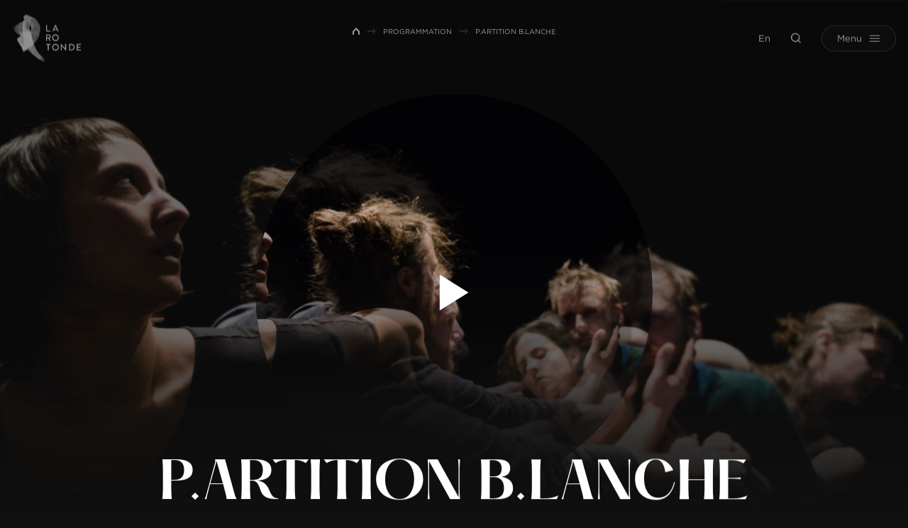

--- FILE ---
content_type: text/html; charset=UTF-8
request_url: https://www.larotonde.qc.ca/programmation/p-artition-b-lanche/
body_size: 13933
content:
<!doctype html>
<html lang="fr-FR" data-way>

<head>
    <!-- Google Tag Manager -->
    <script>
        (function(w, d, s, l, i) {
            w[l] = w[l] || [];
            w[l].push({
                'gtm.start': new Date().getTime(),
                event: 'gtm.js'
            });
            var f = d.getElementsByTagName(s)[0],
                j = d.createElement(s),
                dl = l != 'dataLayer' ? '&l=' + l : '';
            j.async = true;
            j.src =
                'https://www.googletagmanager.com/gtm.js?id=' + i + dl;
            f.parentNode.insertBefore(j, f);
        })(window, document, 'script', 'dataLayer', 'GTM-W4J6NK9');
    </script>
    <!-- End Google Tag Manager -->
    <title>P.ARTITION B.LANCHE &#x2d; La Rotonde</title>
    <meta charset="UTF-8">
    <!--[if IE ]><meta http-equiv="X-UA-Compatible" content="IE=edge"><![endif]-->
        <meta name="title" content="P.ARTITION B.LANCHE &#x2d; La Rotonde">
    <meta name="viewport" content="width=device-width, initial-scale=1.0 minimal-ui" />
    <link rel="icon" sizes="16x16 32x32 64x64" href="https://www.larotonde.qc.ca/app/themes/baserock/assets/ico/favicon.ico">
    <meta name="msapplication-TileColor" content="#3bafda">
    <link rel="alternate" hreflang="en" href="https://www.larotonde.qc.ca/en/programming/p-artition-b-lanche/" />
<link rel="alternate" hreflang="fr" href="https://www.larotonde.qc.ca/programmation/p-artition-b-lanche/" />
<link rel="alternate" hreflang="x-default" href="https://www.larotonde.qc.ca/programmation/p-artition-b-lanche/" />

<!-- The SEO Framework by Sybre Waaijer -->
<meta name="robots" content="max-snippet:-1,max-image-preview:standard,max-video-preview:-1" />
<link rel="canonical" href="https://www.larotonde.qc.ca/programmation/p-artition-b-lanche/" />
<meta name="description" content="La nouvelle cr&eacute;ation de la compagnie Le fils d&rsquo;Adrien danse a pris racine lors d&rsquo;une s&eacute;rie de r&eacute;sidences ouvertes &agrave; travers le Qu&eacute;bec." />
<meta property="og:type" content="article" />
<meta property="og:locale" content="fr_FR" />
<meta property="og:site_name" content="La Rotonde" />
<meta property="og:title" content="P.ARTITION B.LANCHE" />
<meta property="og:description" content="La nouvelle cr&eacute;ation de la compagnie Le fils d&rsquo;Adrien danse a pris racine lors d&rsquo;une s&eacute;rie de r&eacute;sidences ouvertes &agrave; travers le Qu&eacute;bec. Cette d&eacute;marche aura permis au public de suivre l&rsquo;&eacute;volution de l&rsquo;&#8230;" />
<meta property="og:url" content="https://www.larotonde.qc.ca/programmation/p-artition-b-lanche/" />
<meta property="og:image" content="https://www.larotonde.qc.ca/app/uploads/2017/06/Partition-Blanche-1-Photo-Le-fils-dAdrien-danse-scaled.jpg" />
<meta property="og:image:width" content="2560" />
<meta property="og:image:height" content="1489" />
<meta property="og:image:alt" content="P.ARTITION B.LANCHE - Le fils d&#039;Adrien danse" />
<meta property="article:published_time" content="2017-09-07T15:30:12+00:00" />
<meta property="article:modified_time" content="2022-09-28T16:15:29+00:00" />
<meta name="twitter:card" content="summary_large_image" />
<meta name="twitter:title" content="P.ARTITION B.LANCHE" />
<meta name="twitter:description" content="La nouvelle cr&eacute;ation de la compagnie Le fils d&rsquo;Adrien danse a pris racine lors d&rsquo;une s&eacute;rie de r&eacute;sidences ouvertes &agrave; travers le Qu&eacute;bec. Cette d&eacute;marche aura permis au public de suivre l&rsquo;&eacute;volution de l&rsquo;&#8230;" />
<meta name="twitter:image" content="https://www.larotonde.qc.ca/app/uploads/2017/06/Partition-Blanche-1-Photo-Le-fils-dAdrien-danse-scaled.jpg" />
<meta name="twitter:image:alt" content="P.ARTITION B.LANCHE - Le fils d&#039;Adrien danse" />
<script type="application/ld+json">{"@context":"https://schema.org","@graph":[{"@type":"WebSite","@id":"https://www.larotonde.qc.ca/#/schema/WebSite","url":"https://www.larotonde.qc.ca/","name":"La Rotonde","inLanguage":"fr-FR","potentialAction":{"@type":"SearchAction","target":{"@type":"EntryPoint","urlTemplate":"https://www.larotonde.qc.ca/search/{search_term_string}/"},"query-input":"required name=search_term_string"},"publisher":{"@type":"Organization","@id":"https://www.larotonde.qc.ca/#/schema/Organization","name":"La Rotonde","url":"https://www.larotonde.qc.ca/"}},{"@type":"WebPage","@id":"https://www.larotonde.qc.ca/programmation/p-artition-b-lanche/","url":"https://www.larotonde.qc.ca/programmation/p-artition-b-lanche/","name":"P.ARTITION B.LANCHE &#x2d; La Rotonde","description":"La nouvelle cr&eacute;ation de la compagnie Le fils d&rsquo;Adrien danse a pris racine lors d&rsquo;une s&eacute;rie de r&eacute;sidences ouvertes &agrave; travers le Qu&eacute;bec.","inLanguage":"fr-FR","isPartOf":{"@id":"https://www.larotonde.qc.ca/#/schema/WebSite"},"breadcrumb":{"@type":"BreadcrumbList","@id":"https://www.larotonde.qc.ca/#/schema/BreadcrumbList","itemListElement":[{"@type":"ListItem","position":1,"item":"https://www.larotonde.qc.ca/","name":"La Rotonde"},{"@type":"ListItem","position":2,"item":"https://www.larotonde.qc.ca/programmation/","name":"Programmation"},{"@type":"ListItem","position":3,"name":"P.ARTITION B.LANCHE"}]},"potentialAction":{"@type":"ReadAction","target":"https://www.larotonde.qc.ca/programmation/p-artition-b-lanche/"},"datePublished":"2017-09-07T15:30:12+00:00","dateModified":"2022-09-28T16:15:29+00:00"}]}</script>
<!-- / The SEO Framework by Sybre Waaijer | 7.76ms meta | 3.49ms boot -->

<style id='classic-theme-styles-inline-css' type='text/css'>
/*! This file is auto-generated */
.wp-block-button__link{color:#fff;background-color:#32373c;border-radius:9999px;box-shadow:none;text-decoration:none;padding:calc(.667em + 2px) calc(1.333em + 2px);font-size:1.125em}.wp-block-file__button{background:#32373c;color:#fff;text-decoration:none}
</style>
<style id='global-styles-inline-css' type='text/css'>
:root{--wp--preset--aspect-ratio--square: 1;--wp--preset--aspect-ratio--4-3: 4/3;--wp--preset--aspect-ratio--3-4: 3/4;--wp--preset--aspect-ratio--3-2: 3/2;--wp--preset--aspect-ratio--2-3: 2/3;--wp--preset--aspect-ratio--16-9: 16/9;--wp--preset--aspect-ratio--9-16: 9/16;--wp--preset--color--black: #000000;--wp--preset--color--cyan-bluish-gray: #abb8c3;--wp--preset--color--white: #ffffff;--wp--preset--color--pale-pink: #f78da7;--wp--preset--color--vivid-red: #cf2e2e;--wp--preset--color--luminous-vivid-orange: #ff6900;--wp--preset--color--luminous-vivid-amber: #fcb900;--wp--preset--color--light-green-cyan: #7bdcb5;--wp--preset--color--vivid-green-cyan: #00d084;--wp--preset--color--pale-cyan-blue: #8ed1fc;--wp--preset--color--vivid-cyan-blue: #0693e3;--wp--preset--color--vivid-purple: #9b51e0;--wp--preset--gradient--vivid-cyan-blue-to-vivid-purple: linear-gradient(135deg,rgba(6,147,227,1) 0%,rgb(155,81,224) 100%);--wp--preset--gradient--light-green-cyan-to-vivid-green-cyan: linear-gradient(135deg,rgb(122,220,180) 0%,rgb(0,208,130) 100%);--wp--preset--gradient--luminous-vivid-amber-to-luminous-vivid-orange: linear-gradient(135deg,rgba(252,185,0,1) 0%,rgba(255,105,0,1) 100%);--wp--preset--gradient--luminous-vivid-orange-to-vivid-red: linear-gradient(135deg,rgba(255,105,0,1) 0%,rgb(207,46,46) 100%);--wp--preset--gradient--very-light-gray-to-cyan-bluish-gray: linear-gradient(135deg,rgb(238,238,238) 0%,rgb(169,184,195) 100%);--wp--preset--gradient--cool-to-warm-spectrum: linear-gradient(135deg,rgb(74,234,220) 0%,rgb(151,120,209) 20%,rgb(207,42,186) 40%,rgb(238,44,130) 60%,rgb(251,105,98) 80%,rgb(254,248,76) 100%);--wp--preset--gradient--blush-light-purple: linear-gradient(135deg,rgb(255,206,236) 0%,rgb(152,150,240) 100%);--wp--preset--gradient--blush-bordeaux: linear-gradient(135deg,rgb(254,205,165) 0%,rgb(254,45,45) 50%,rgb(107,0,62) 100%);--wp--preset--gradient--luminous-dusk: linear-gradient(135deg,rgb(255,203,112) 0%,rgb(199,81,192) 50%,rgb(65,88,208) 100%);--wp--preset--gradient--pale-ocean: linear-gradient(135deg,rgb(255,245,203) 0%,rgb(182,227,212) 50%,rgb(51,167,181) 100%);--wp--preset--gradient--electric-grass: linear-gradient(135deg,rgb(202,248,128) 0%,rgb(113,206,126) 100%);--wp--preset--gradient--midnight: linear-gradient(135deg,rgb(2,3,129) 0%,rgb(40,116,252) 100%);--wp--preset--font-size--small: 13px;--wp--preset--font-size--medium: 20px;--wp--preset--font-size--large: 36px;--wp--preset--font-size--x-large: 42px;--wp--preset--spacing--20: 0.44rem;--wp--preset--spacing--30: 0.67rem;--wp--preset--spacing--40: 1rem;--wp--preset--spacing--50: 1.5rem;--wp--preset--spacing--60: 2.25rem;--wp--preset--spacing--70: 3.38rem;--wp--preset--spacing--80: 5.06rem;--wp--preset--shadow--natural: 6px 6px 9px rgba(0, 0, 0, 0.2);--wp--preset--shadow--deep: 12px 12px 50px rgba(0, 0, 0, 0.4);--wp--preset--shadow--sharp: 6px 6px 0px rgba(0, 0, 0, 0.2);--wp--preset--shadow--outlined: 6px 6px 0px -3px rgba(255, 255, 255, 1), 6px 6px rgba(0, 0, 0, 1);--wp--preset--shadow--crisp: 6px 6px 0px rgba(0, 0, 0, 1);}:where(.is-layout-flex){gap: 0.5em;}:where(.is-layout-grid){gap: 0.5em;}body .is-layout-flex{display: flex;}.is-layout-flex{flex-wrap: wrap;align-items: center;}.is-layout-flex > :is(*, div){margin: 0;}body .is-layout-grid{display: grid;}.is-layout-grid > :is(*, div){margin: 0;}:where(.wp-block-columns.is-layout-flex){gap: 2em;}:where(.wp-block-columns.is-layout-grid){gap: 2em;}:where(.wp-block-post-template.is-layout-flex){gap: 1.25em;}:where(.wp-block-post-template.is-layout-grid){gap: 1.25em;}.has-black-color{color: var(--wp--preset--color--black) !important;}.has-cyan-bluish-gray-color{color: var(--wp--preset--color--cyan-bluish-gray) !important;}.has-white-color{color: var(--wp--preset--color--white) !important;}.has-pale-pink-color{color: var(--wp--preset--color--pale-pink) !important;}.has-vivid-red-color{color: var(--wp--preset--color--vivid-red) !important;}.has-luminous-vivid-orange-color{color: var(--wp--preset--color--luminous-vivid-orange) !important;}.has-luminous-vivid-amber-color{color: var(--wp--preset--color--luminous-vivid-amber) !important;}.has-light-green-cyan-color{color: var(--wp--preset--color--light-green-cyan) !important;}.has-vivid-green-cyan-color{color: var(--wp--preset--color--vivid-green-cyan) !important;}.has-pale-cyan-blue-color{color: var(--wp--preset--color--pale-cyan-blue) !important;}.has-vivid-cyan-blue-color{color: var(--wp--preset--color--vivid-cyan-blue) !important;}.has-vivid-purple-color{color: var(--wp--preset--color--vivid-purple) !important;}.has-black-background-color{background-color: var(--wp--preset--color--black) !important;}.has-cyan-bluish-gray-background-color{background-color: var(--wp--preset--color--cyan-bluish-gray) !important;}.has-white-background-color{background-color: var(--wp--preset--color--white) !important;}.has-pale-pink-background-color{background-color: var(--wp--preset--color--pale-pink) !important;}.has-vivid-red-background-color{background-color: var(--wp--preset--color--vivid-red) !important;}.has-luminous-vivid-orange-background-color{background-color: var(--wp--preset--color--luminous-vivid-orange) !important;}.has-luminous-vivid-amber-background-color{background-color: var(--wp--preset--color--luminous-vivid-amber) !important;}.has-light-green-cyan-background-color{background-color: var(--wp--preset--color--light-green-cyan) !important;}.has-vivid-green-cyan-background-color{background-color: var(--wp--preset--color--vivid-green-cyan) !important;}.has-pale-cyan-blue-background-color{background-color: var(--wp--preset--color--pale-cyan-blue) !important;}.has-vivid-cyan-blue-background-color{background-color: var(--wp--preset--color--vivid-cyan-blue) !important;}.has-vivid-purple-background-color{background-color: var(--wp--preset--color--vivid-purple) !important;}.has-black-border-color{border-color: var(--wp--preset--color--black) !important;}.has-cyan-bluish-gray-border-color{border-color: var(--wp--preset--color--cyan-bluish-gray) !important;}.has-white-border-color{border-color: var(--wp--preset--color--white) !important;}.has-pale-pink-border-color{border-color: var(--wp--preset--color--pale-pink) !important;}.has-vivid-red-border-color{border-color: var(--wp--preset--color--vivid-red) !important;}.has-luminous-vivid-orange-border-color{border-color: var(--wp--preset--color--luminous-vivid-orange) !important;}.has-luminous-vivid-amber-border-color{border-color: var(--wp--preset--color--luminous-vivid-amber) !important;}.has-light-green-cyan-border-color{border-color: var(--wp--preset--color--light-green-cyan) !important;}.has-vivid-green-cyan-border-color{border-color: var(--wp--preset--color--vivid-green-cyan) !important;}.has-pale-cyan-blue-border-color{border-color: var(--wp--preset--color--pale-cyan-blue) !important;}.has-vivid-cyan-blue-border-color{border-color: var(--wp--preset--color--vivid-cyan-blue) !important;}.has-vivid-purple-border-color{border-color: var(--wp--preset--color--vivid-purple) !important;}.has-vivid-cyan-blue-to-vivid-purple-gradient-background{background: var(--wp--preset--gradient--vivid-cyan-blue-to-vivid-purple) !important;}.has-light-green-cyan-to-vivid-green-cyan-gradient-background{background: var(--wp--preset--gradient--light-green-cyan-to-vivid-green-cyan) !important;}.has-luminous-vivid-amber-to-luminous-vivid-orange-gradient-background{background: var(--wp--preset--gradient--luminous-vivid-amber-to-luminous-vivid-orange) !important;}.has-luminous-vivid-orange-to-vivid-red-gradient-background{background: var(--wp--preset--gradient--luminous-vivid-orange-to-vivid-red) !important;}.has-very-light-gray-to-cyan-bluish-gray-gradient-background{background: var(--wp--preset--gradient--very-light-gray-to-cyan-bluish-gray) !important;}.has-cool-to-warm-spectrum-gradient-background{background: var(--wp--preset--gradient--cool-to-warm-spectrum) !important;}.has-blush-light-purple-gradient-background{background: var(--wp--preset--gradient--blush-light-purple) !important;}.has-blush-bordeaux-gradient-background{background: var(--wp--preset--gradient--blush-bordeaux) !important;}.has-luminous-dusk-gradient-background{background: var(--wp--preset--gradient--luminous-dusk) !important;}.has-pale-ocean-gradient-background{background: var(--wp--preset--gradient--pale-ocean) !important;}.has-electric-grass-gradient-background{background: var(--wp--preset--gradient--electric-grass) !important;}.has-midnight-gradient-background{background: var(--wp--preset--gradient--midnight) !important;}.has-small-font-size{font-size: var(--wp--preset--font-size--small) !important;}.has-medium-font-size{font-size: var(--wp--preset--font-size--medium) !important;}.has-large-font-size{font-size: var(--wp--preset--font-size--large) !important;}.has-x-large-font-size{font-size: var(--wp--preset--font-size--x-large) !important;}
:where(.wp-block-post-template.is-layout-flex){gap: 1.25em;}:where(.wp-block-post-template.is-layout-grid){gap: 1.25em;}
:where(.wp-block-columns.is-layout-flex){gap: 2em;}:where(.wp-block-columns.is-layout-grid){gap: 2em;}
:root :where(.wp-block-pullquote){font-size: 1.5em;line-height: 1.6;}
</style>
<link rel='stylesheet' id='stylesheet_main-css' href='https://www.larotonde.qc.ca/app/themes/baserock/assets/css/style.css?ver=1.0.87' type='text/css' media='all' />
<link rel="https://api.w.org/" href="https://www.larotonde.qc.ca/wp-json/" /><link rel="alternate" title="JSON" type="application/json" href="https://www.larotonde.qc.ca/wp-json/wp/v2/spectacle/33324" /><meta name="generator" content="WPML ver:4.6.13 stt:1,4;" />
		<style type="text/css" id="wp-custom-css">
			@media (max-width: 700px){

.responsive-table thead {
display: none;
}

.responsive-table tr{
display: block;
margin-bottom: 40px;
}

.responsive-table td {
display: block;
text-align: right;
}

.responsive-table td:before {
content: attr(data-label);
float: left;
font-weight: bold;
}
}

/*#axeptio_overlay > div{
	transform: none !important;
}*/		</style>
		    <link rel="stylesheet" type="text/css" href="https://cloud.typography.com/7880512/7742832/css/fonts.css" />
    <script type="text/javascript">
        if (/MSIE \d|Trident.*rv:/.test(navigator.userAgent)) {
            document.write('<script nomodule src="https://cdnjs.cloudflare.com/ajax/libs/babel-polyfill/7.6.0/polyfill.min.js" crossorigin="anonymous"><\/script>');
            document.write('<script nomodule src="https://polyfill.io/v3/polyfill.js?features=Symbol.iterator%2CObject.assign%2CElement.prototype.append%2CNodeList.prototype.forEach%2CCustomEvent%2Csmoothscroll%2Cfetch%2CObject.entries%2CIntersectionObserver" crossorigin="anonymous"><\/script>');
        }
    </script>
</head>

<body class="is-initial-load ">
    <!-- Google Tag Manager (noscript) -->
    <noscript><iframe src="https://www.googletagmanager.com/ns.html?id=GTM-W4J6NK9"
            height="0" width="0" style="display:none;visibility:hidden"></iframe></noscript>
    <!-- End Google Tag Manager (noscript) -->
    <div class="c-loading">
        <div class="c-loading__icon"></div>
    </div>
    <header class="c-header">
                <div class="o-container__wrap">
            <div class="o-container">
                <a href="https://www.larotonde.qc.ca/" title="La Rotonde" aria-label="La Rotonde" class="c-header-logo__link">
                    <img class="c-header-logo__img" src="/app/themes/baserock/assets/img/larotonde.png" alt="La Rotonde">
                    	<svg class="o-ico c-header-logo">
		<use xlink:href="https://www.larotonde.qc.ca/app/themes/baserock/assets/img/sprite.svg?v=1.0.87#logo-rotonde"></use>
	</svg>
	                </a>

                <div class="c-header-right">
                    <div class="c-header-right__item -lang">
                        <a class="no-barba" href="https://www.larotonde.qc.ca/en/programming/p-artition-b-lanche/">En</a>
                    </div>
                    <div class="c-header-right__item -search">
                        <button class="c-header-search" type="button" name="button" data-module="ClassToggle" data-elmtarget="html" data-class="has-search-open" aria-label="Ouvrir la recherche">
                            	<svg class="o-ico -idle">
		<use xlink:href="https://www.larotonde.qc.ca/app/themes/baserock/assets/img/sprite.svg?v=1.0.87#search"></use>
	</svg>
	                            	<svg class="o-ico -active">
		<use xlink:href="https://www.larotonde.qc.ca/app/themes/baserock/assets/img/sprite.svg?v=1.0.87#close"></use>
	</svg>
	                        </button>
                    </div>
                    <div class="c-header-right__item">
                        <button class="c-menu" type="button" data-module="ClassToggle" data-elmtarget="html" data-class="has-nav-open" aria-label="Ouvrir menu">
                            <span class="c-menu__inner">
                                <span class="c-menu__label">
                                    Menu
                                </span>
                                <span class="c-menu__label__hover">
                                    Menu
                                </span>
                                <span class="c-menu__icon">
                                    <span class="c-menu__icon__line"></span>
                                    <span class="c-menu__icon__line"></span>
                                    <span class="c-menu__icon__line"></span>
                                    <span class="c-menu__icon__line"></span>
                                    <span class="c-menu__icon__line"></span>
                                    <div class="c-menu__icon__hover">
                                        <span></span>
                                        <span></span>
                                        <span></span>
                                    </div>
                                </span>
                            </span>
                        </button>
                    </div>
                </div>
            </div>
        </div>
    </header>
    <div class="c-nav-main">
        <div class="c-nav-overlay__wrap">
	<div class="c-nav-overlay">
		<div class="c-nav-overlay__inner">
			<div class="c-nav-overlay__left">
				<div class="c-nav-overlay__main">
					<ul class="c-nav-ul -lvl-0"><li  class="c-nav-li -lvl-0 -programmation _archive -object-spectacle"><a class="c-nav-link"  href="https://www.larotonde.qc.ca/programmation/"><span>Programmation</span><span class="c-nav-link__ico js-nav-link__ico"></span></a></li><li  class="c-nav-li -lvl-0 -abonnement "><a class="c-nav-link"  href="https://www.larotonde.qc.ca/billetterie/"><span>Billetterie</span><span class="c-nav-link__ico js-nav-link__ico"></span></a></li><li  class="c-nav-li -lvl-0 -artistes _archive -object-artiste"><a class="c-nav-link"  href="https://www.larotonde.qc.ca/repertoire/"><span>Répertoire</span><span class="c-nav-link__ico js-nav-link__ico"></span></a></li><li  class="c-nav-li -lvl-0 -diffusion "><a class="c-nav-link"  href="https://www.larotonde.qc.ca/lieux-de-diffusion/"><span>Lieux de diffusion</span><span class="c-nav-link__ico js-nav-link__ico"></span></a></li></ul>				</div>
				<div class="c-nav-overlay__secondary">
					<ul class="c-nav-ul -lvl-0"><li  class="c-nav-li -lvl-0  "><a class="c-nav-link"  href="https://www.larotonde.qc.ca/a-propos/"><span>À propos</span><span class="c-nav-link__ico js-nav-link__ico"></span></a></li><li  class="c-nav-li -lvl-0  "><a class="c-nav-link"  href="https://www.larotonde.qc.ca/ateliers/"><span>Ateliers</span><span class="c-nav-link__ico js-nav-link__ico"></span></a></li><li  class="c-nav-li -lvl-0  "><a class="c-nav-link"  href="https://www.larotonde.qc.ca/jeunesse/"><span>Scolaire</span><span class="c-nav-link__ico js-nav-link__ico"></span></a></li><li  class="c-nav-li -lvl-0  "><a class="c-nav-link"  href="https://www.larotonde.qc.ca/soutien-aux-artistes/"><span>Soutien aux artistes</span><span class="c-nav-link__ico js-nav-link__ico"></span></a></li><li  class="c-nav-li -lvl-0  current_page_parent"><a class="c-nav-link"  href="https://www.larotonde.qc.ca/arriere-scene/"><span>Arrière scène</span><span class="c-nav-link__ico js-nav-link__ico"></span></a></li></ul>				</div>
			</div>
			<div class="c-nav-overlay__right">
				<div class="c-nav-overlay__bottom">
					<a href="https://www.google.com/maps/place/La+Rotonde/@46.8145295,-71.228718,17z/data=!4m13!1m7!3m6!1s0x4cb8967221c7ca9b:0x5eb0b214d2fc7f55!2s336+du+Roi+St,+Quebec+City,+QC+G1K+2W5!3b1!8m2!3d46.8145295!4d-71.2265293!3m4!1s0x4cb8967221c9f973:0x592cb01d6194e32e!8m2!3d46.8144931!4d-71.226565" class="c-nav-overlay__address" target="_blank" rel="noreferrer noopener">
						336, rue du Roi, bureau 100						Québec (Québec) G1K 2W5					</a>
					<a href="tel:+" class="c-nav-overlay__tel" target="_blank" rel="noreferrer noopener">
						418 649-5013					</a>
					<a href="mailto:info@larotonde.qc.ca" class="c-nav-overlay__mail" target="_blank" rel="noreferrer noopener">
						info@larotonde.qc.ca					</a>

											<div class="c-socials">
															<div class="c-socials__item">
									<a href="https://www.facebook.com/LaRotondeDanse" class="c-socials__link" target="_blank" rel="noreferrer noopener">
											<svg class="o-ico ">
		<use xlink:href="https://www.larotonde.qc.ca/app/themes/baserock/assets/img/sprite.svg?v=1.0.87#facebook"></use>
	</svg>
										</a>
								</div>
																						<div class="c-socials__item">
									<a href="https://www.instagram.com/larotondedanse/" class="c-socials__link" target="_blank" rel="noreferrer noopener">
											<svg class="o-ico ">
		<use xlink:href="https://www.larotonde.qc.ca/app/themes/baserock/assets/img/sprite.svg?v=1.0.87#instagram"></use>
	</svg>
										</a>
								</div>
																													<div class="c-socials__item">
									<a href="https://www.linkedin.com/company/larotondedanse/" class="c-socials__link" target="_blank" rel="noreferrer noopener">
											<svg class="o-ico ">
		<use xlink:href="https://www.larotonde.qc.ca/app/themes/baserock/assets/img/sprite.svg?v=1.0.87#linkedin"></use>
	</svg>
										</a>
								</div>
																						<div class="c-socials__item">
									<a href="https://www.youtube.com/c/LaRotondedanse" class="c-socials__link" target="_blank" rel="noreferrer noopener">
											<svg class="o-ico ">
		<use xlink:href="https://www.larotonde.qc.ca/app/themes/baserock/assets/img/sprite.svg?v=1.0.87#youtube"></use>
	</svg>
										</a>
								</div>
																				</div>
									</div>
			</div>
		</div>
	</div>
</div>
    </div>
    <div class="c-search-panel">
        <div class="c-search-overlay__wrap">
	<div class="c-search-overlay">
		<div class="c-search-overlay__inner">
			<form class="c-form-search__wrap" role="search" method="get" action="https://www.larotonde.qc.ca/">
    <div class="c-form-search">
        <label class="o-label sr-only" for="s">Rechercher</label>
        <input class="c-form-search__input" type="search" id="s" name="s" placeholder="Rechercher" value="" />
        <button class="c-form-search__button" type="submit" value="Rechercher" id="searchsubmit">
            	<svg class="o-ico -active">
		<use xlink:href="https://www.larotonde.qc.ca/app/themes/baserock/assets/img/sprite.svg?v=1.0.87#arrow-right-full"></use>
	</svg>
	        </button>
    </div>
</form>
		</div>
	</div>
</div>
    </div>

    <div class="c-circle-tag__wrap js-trigger-circle-tag" style="display:none;">
        <div class="c-circle-tag">
            <button class="involveme_popup c-circle-tag__title c-circle-tag__popup" data-project="service-conseil" data-embed-mode="sidePanel" data-trigger-event="button" data-popup-size="medium" data-organization-url="https://larotondedanse.involve.me" data-position="right">

                                    Aidez-moi à choisir                
            </button>
            <script src="https://larotondedanse.involve.me/embed?type=popup"></script>
        </div>
    </div>


    <div id="barba-wrapper" data-barba="wrapper">
        <div class="barba-container t-single-program" data-barba="container" data-barba-namespace="single-program" data-namespace="single-program">

            <div style="display:none !important" class="js-lang-switcher">
                <a class="no-barba" href="https://www.larotonde.qc.ca/en/programming/p-artition-b-lanche/">En</a>
            </div>

                                            <div class="c-nav-programs__wrap is-following">
                    <div class="o-container -full">
                        <div class="c-nav-programs">
                                                            <a href="https://www.larotonde.qc.ca/programmation/con-grazia/" class="c-nav-programs__item -lt">
                                    	<svg class="o-ico ">
		<use xlink:href="https://www.larotonde.qc.ca/app/themes/baserock/assets/img/sprite.svg?v=1.0.87#arrow-left-full"></use>
	</svg>
	                                </a>
                                                        <div class="c-nav-programs__item -ct">
                                <div class="o-h2 c-nav-programs__title">
                                    P.ARTITION B.LANCHE                                </div>
                                                            </div>
                                                            <a href="https://www.larotonde.qc.ca/programmation/tendre/" class="c-nav-programs__item -rt">
                                    	<svg class="o-ico ">
		<use xlink:href="https://www.larotonde.qc.ca/app/themes/baserock/assets/img/sprite.svg?v=1.0.87#arrow-right-full"></use>
	</svg>
	                                </a>
                                                    </div>
                    </div>
                </div>
            
            <div id="smooth-wrapper" data-module="ScrollSmooth">
                <div id="smooth-content">
                    <div class="is-hidden" data-module="UpdateNav"></div>
                    <div class="js-anims" data-module="Anims">
                        <div class="s-header js-inview" data-toggle="true" data-follower=".c-header"></div><script type="application/ld+json">
    [{"@context":"http:\/\/schema.org","@type":"DanceEvent","name":"P.ARTITION B.LANCHE","url":"https:\/\/www.larotonde.qc.ca\/programmation\/p-artition-b-lanche\/","location":{"@type":"Place","name":"Th\u00e9\u00e2tre La Bord\u00e9e","address":{"@type":"PostalAddress","addressLocality":"Qu\u00e9bec","streetAddress":"315, rue Saint-Joseph Est","postalCode":"G1K 3B3","addressRegion":"QC","telephone":"418 694-9721"}},"image":["https:\/\/www.larotonde.qc.ca\/app\/uploads\/2017\/06\/Partition-Blanche-1-Photo-Le-fils-dAdrien-danse-1920x1117.jpg",1920,1117,true],"description":"<span style=\"font-weight: 400;\">La nouvelle cr\u00e9ation de la compagnie Le fils d\u2019Adrien danse a pris racine lors d\u2019une s\u00e9rie de r\u00e9sidences ouvertes \u00e0 travers le Qu\u00e9bec. Cette d\u00e9marche aura permis au public de suivre l\u2019\u00e9volution de l\u2019\u0153uvre et de plonger au c\u0153ur de la matrice de cr\u00e9ation. C\u2019est dans la Capitale-Nationale qu\u2019aura lieu la premi\u00e8re repr\u00e9sentation, une chance d\u2019appr\u00e9cier le fruit de cette recherche chor\u00e9graphique originale. <\/span>\r\n\r\n<span style=\"font-weight: 400;\">Travers\u00e9s d\u2019une vibration contagieuse qui les d\u00e9passe, cr\u00e9ateurs d\u2019un r\u00e9seau d\u2019ondulations qui les lient et les d\u00e9lient, les 6 interpr\u00e8tes de cette pi\u00e8ce sensible et g\u00e9n\u00e9reuse exp\u00e9rimentent diff\u00e9rentes formes de rencontre, avancent ensemble pour \u00e9voluer et survivre en ces temps troubles.<b>\u00a0<\/b>Se dessine ainsi une \u0153uvre au pouvoir apaisant qui c\u00e9l\u00e8bre le don de soi et l\u2019empathie pr\u00e9sent\u00e9s tels des soins capables de r\u00e9parer les d\u00e9chirures provoqu\u00e9es par la violence de notre monde.<\/span>","performer":[{"@type":"DanceGroup","name":"Le fils d\u2019Adrien danse"}],"offers":[{"@type":"Offer","name":"Pr\u00e9vente","price":"30","priceCurrency":"CAD"},{"@type":"Offer","name":"A\u00een\u00e9 \/ \u00c9tudiant","price":"35","priceCurrency":"CAD"},{"@type":"Offer","name":"G\u00e9n\u00e9ral","price":"42","priceCurrency":"CAD"}],"startDate":"2018-02-13 20:00:00"},{"@context":"http:\/\/schema.org","@type":"DanceEvent","name":"P.ARTITION B.LANCHE","url":"https:\/\/www.larotonde.qc.ca\/programmation\/p-artition-b-lanche\/","location":{"@type":"Place","name":"Th\u00e9\u00e2tre La Bord\u00e9e","address":{"@type":"PostalAddress","addressLocality":"Qu\u00e9bec","streetAddress":"315, rue Saint-Joseph Est","postalCode":"G1K 3B3","addressRegion":"QC","telephone":"418 694-9721"}},"image":["https:\/\/www.larotonde.qc.ca\/app\/uploads\/2017\/06\/Partition-Blanche-1-Photo-Le-fils-dAdrien-danse-1920x1117.jpg",1920,1117,true],"description":"<span style=\"font-weight: 400;\">La nouvelle cr\u00e9ation de la compagnie Le fils d\u2019Adrien danse a pris racine lors d\u2019une s\u00e9rie de r\u00e9sidences ouvertes \u00e0 travers le Qu\u00e9bec. Cette d\u00e9marche aura permis au public de suivre l\u2019\u00e9volution de l\u2019\u0153uvre et de plonger au c\u0153ur de la matrice de cr\u00e9ation. C\u2019est dans la Capitale-Nationale qu\u2019aura lieu la premi\u00e8re repr\u00e9sentation, une chance d\u2019appr\u00e9cier le fruit de cette recherche chor\u00e9graphique originale. <\/span>\r\n\r\n<span style=\"font-weight: 400;\">Travers\u00e9s d\u2019une vibration contagieuse qui les d\u00e9passe, cr\u00e9ateurs d\u2019un r\u00e9seau d\u2019ondulations qui les lient et les d\u00e9lient, les 6 interpr\u00e8tes de cette pi\u00e8ce sensible et g\u00e9n\u00e9reuse exp\u00e9rimentent diff\u00e9rentes formes de rencontre, avancent ensemble pour \u00e9voluer et survivre en ces temps troubles.<b>\u00a0<\/b>Se dessine ainsi une \u0153uvre au pouvoir apaisant qui c\u00e9l\u00e8bre le don de soi et l\u2019empathie pr\u00e9sent\u00e9s tels des soins capables de r\u00e9parer les d\u00e9chirures provoqu\u00e9es par la violence de notre monde.<\/span>","performer":[{"@type":"DanceGroup","name":"Le fils d\u2019Adrien danse"}],"offers":[{"@type":"Offer","name":"Pr\u00e9vente","price":"30","priceCurrency":"CAD"},{"@type":"Offer","name":"A\u00een\u00e9 \/ \u00c9tudiant","price":"35","priceCurrency":"CAD"},{"@type":"Offer","name":"G\u00e9n\u00e9ral","price":"42","priceCurrency":"CAD"}],"startDate":"2018-02-14 20:00:00"},{"@context":"http:\/\/schema.org","@type":"DanceEvent","name":"P.ARTITION B.LANCHE","url":"https:\/\/www.larotonde.qc.ca\/programmation\/p-artition-b-lanche\/","location":{"@type":"Place","name":"Th\u00e9\u00e2tre La Bord\u00e9e","address":{"@type":"PostalAddress","addressLocality":"Qu\u00e9bec","streetAddress":"315, rue Saint-Joseph Est","postalCode":"G1K 3B3","addressRegion":"QC","telephone":"418 694-9721"}},"image":["https:\/\/www.larotonde.qc.ca\/app\/uploads\/2017\/06\/Partition-Blanche-1-Photo-Le-fils-dAdrien-danse-1920x1117.jpg",1920,1117,true],"description":"<span style=\"font-weight: 400;\">La nouvelle cr\u00e9ation de la compagnie Le fils d\u2019Adrien danse a pris racine lors d\u2019une s\u00e9rie de r\u00e9sidences ouvertes \u00e0 travers le Qu\u00e9bec. Cette d\u00e9marche aura permis au public de suivre l\u2019\u00e9volution de l\u2019\u0153uvre et de plonger au c\u0153ur de la matrice de cr\u00e9ation. C\u2019est dans la Capitale-Nationale qu\u2019aura lieu la premi\u00e8re repr\u00e9sentation, une chance d\u2019appr\u00e9cier le fruit de cette recherche chor\u00e9graphique originale. <\/span>\r\n\r\n<span style=\"font-weight: 400;\">Travers\u00e9s d\u2019une vibration contagieuse qui les d\u00e9passe, cr\u00e9ateurs d\u2019un r\u00e9seau d\u2019ondulations qui les lient et les d\u00e9lient, les 6 interpr\u00e8tes de cette pi\u00e8ce sensible et g\u00e9n\u00e9reuse exp\u00e9rimentent diff\u00e9rentes formes de rencontre, avancent ensemble pour \u00e9voluer et survivre en ces temps troubles.<b>\u00a0<\/b>Se dessine ainsi une \u0153uvre au pouvoir apaisant qui c\u00e9l\u00e8bre le don de soi et l\u2019empathie pr\u00e9sent\u00e9s tels des soins capables de r\u00e9parer les d\u00e9chirures provoqu\u00e9es par la violence de notre monde.<\/span>","performer":[{"@type":"DanceGroup","name":"Le fils d\u2019Adrien danse"}],"offers":[{"@type":"Offer","name":"Pr\u00e9vente","price":"30","priceCurrency":"CAD"},{"@type":"Offer","name":"A\u00een\u00e9 \/ \u00c9tudiant","price":"35","priceCurrency":"CAD"},{"@type":"Offer","name":"G\u00e9n\u00e9ral","price":"42","priceCurrency":"CAD"}],"startDate":"2018-02-15 20:00:00"}]</script>

<main class="o-page">
    
<div class="o-breadcrumb__wrap">
	<div class="o-container">
		<a class="o-breadcrumb__home" href="https://www.larotonde.qc.ca" aria-label="Retour à l'accueil de La Rotonde">
	        	<svg class="o-ico -ico-home">
		<use xlink:href="https://www.larotonde.qc.ca/app/themes/baserock/assets/img/sprite.svg?v=1.0.87#home"></use>
	</svg>
		    </a>
	    <ul class="o-breadcrumb"><li class="o-breadcrumb__item"><a class="o-breadcrumb__link" href="/" title="Accueil">Accueil</a></li><li class="o-breadcrumb__item separator separator-home">  </li><li class="o-breadcrumb__item item-cat item-custom-post-type-spectacle"><a class="bread-cat o-breadcrumb__link o-breadcrumb__link bread-custom-post-type-spectacle" href="https://www.larotonde.qc.ca/programmation/" title="Programmation">Programmation</a></li><li class="o-breadcrumb__item separator">  </li><li class="o-breadcrumb__item item-33324"><span class="o-breadcrumb__span bread-33324" title="P.ARTITION B.LANCHE">P.ARTITION B.LANCHE</span></li></ul>	</div>
</div>

    <div class="o-fold-video-bg">
        	<picture class="o-responsive-img  -cover" style="padding-top:63.888888888889%;">
		<source srcset="https://www.larotonde.qc.ca/app/uploads/2017/06/Partition-Blanche-1-Photo-Le-fils-dAdrien-danse-1440x838.jpg" media="(min-width:1441px)">
		<source srcset="https://www.larotonde.qc.ca/app/uploads/2017/06/Partition-Blanche-1-Photo-Le-fils-dAdrien-danse-960x558.jpg" media="(min-width:960px)">
		<img src="https://www.larotonde.qc.ca/app/uploads/2017/06/Partition-Blanche-1-Photo-Le-fils-dAdrien-danse-560x326.jpg" alt="P.ARTITION B.LANCHE">
	</picture>
	    </div>
    <section class="o-section o-fold-video js-inview">
                <div class="o-video__wrap" data-module="Interactions">
            <div class="o-video js-btn-overlay js-inview u-anim" data-module="Overlay" data-overlay=".js-overlay-content-1" data-video='<iframe width="560" height="315" src="https://www.youtube.com/embed/Z8rMhI0FU6U?feature=oembed&autoplay=1" frameborder="0" allow="accelerometer; autoplay; encrypted-media; gyroscope; picture-in-picture" allowfullscreen></iframe>' ></div>
            	<picture class="o-responsive-img  -cover" style="padding-top:100%;">
		<source srcset="https://www.larotonde.qc.ca/app/uploads/2017/06/Partition-Blanche-1-Photo-Le-fils-dAdrien-danse-960x558.jpg" media="(min-width:1441px)">
		<source srcset="https://www.larotonde.qc.ca/app/uploads/2017/06/Partition-Blanche-1-Photo-Le-fils-dAdrien-danse-960x558.jpg" media="(min-width:960px)">
		<img src="https://www.larotonde.qc.ca/app/uploads/2017/06/Partition-Blanche-1-Photo-Le-fils-dAdrien-danse-560x326.jpg" alt="P.ARTITION B.LANCHE">
	</picture>
	            	<svg class="o-ico -draw">
		<use xlink:href="https://www.larotonde.qc.ca/app/themes/baserock/assets/img/sprite.svg?v=1.0.87#circle-big"></use>
	</svg>
	                            <div class="o-ico__wrap">
                    	<svg class="o-ico -ico-play">
		<use xlink:href="https://www.larotonde.qc.ca/app/themes/baserock/assets/img/sprite.svg?v=1.0.87#play"></use>
	</svg>
	                </div>
                    </div>
        <div class="o-container js-inview -md -animate-out">
            <h1 class="o-h1 o-fold-video__title js-inview u-anim-title" data-module="SplitTextInit">
                P.ARTITION B.LANCHE            </h1>
                            <div class="o-fold-video__subtitle">
                    Saison 2017-2018                </div>
                                </div>

        <div class="s-nav-program js-inview" data-toggle="true" data-follower=".c-nav-programs__wrap"></div>
    </section>

    <section class="o-section -no-top">
        <div class="o-container -sm">
            <div class="o-table-layout__wrap js-inview u-anim">
                <div class="o-table-layout__intro">
                                            <div class="o-table-layout__title">
                                                    <a href="https://www.larotonde.qc.ca/repertoire/le-fils-dadrien-danse/">Le fils d’Adrien danse</a>
                                            </div>
                                                                <div class="o-table-layout__extra js-inview u-anim-childs-delay">
                                                            <div class="o-table-layout__extra__item">
                                    <a href="https://www.larotonde.qc.ca/repertoire/harold-rheaume/" class="o-table-layout__extra__item">Harold Rhéaume</a>
                                </div>
                                                    </div>
                                                                <div class="o-table-layout__extra js-inview u-anim-childs-delay">
                            <div class="o-table-layout__extra__item">
                                <span class="o-table-layout__extra__item">
                                    Québec                                </span>
                            </div>
                        </div>
                                    </div>
                <div class="o-row">
                                            <div class="o-col w-1/2 sm-1/2 js-inview u-anim">
                            <div class="o-table-layout">
                                <div class="o-table-layout__ico">
                                    	<svg class="o-ico -ico-clock">
		<use xlink:href="https://www.larotonde.qc.ca/app/themes/baserock/assets/img/sprite.svg?v=1.0.87#clock"></use>
	</svg>
	                                </div>
                                <div class="o-table-layout__content">
                                                                                <span>13, 14, 15 février 2018, 20h</span>
                                                                    </div>
                            </div>
                        </div>
                                                                <div class="o-col w-1/2 sm-1/2 js-inview u-anim">
                            <div class="o-table-layout">
                                <div class="o-table-layout__ico">
                                    	<svg class="o-ico -ico-sandglass">
		<use xlink:href="https://www.larotonde.qc.ca/app/themes/baserock/assets/img/sprite.svg?v=1.0.87#sandglass"></use>
	</svg>
	                                </div>
                                <div class="o-table-layout__content">
                                    <span>70 minutes</span>
                                </div>
                            </div>
                        </div>
                                                                <div class="o-col w-1/2 sm-1/2 js-inview u-anim">
                            <div class="o-table-layout">
                                <div class="o-table-layout__ico">
                                                                            <a target="_blank" href="https://www.google.com/maps/place/Th%C3%A9%C3%A2tre+la+Bord%C3%A9e/@46.8135535,-71.2280758,17z/data=!3m1!4b1!4m5!3m4!1s0x4cb8967184bc07d5:0x866f85e384f59c97!8m2!3d46.8135507!4d-71.2258879">
                                                                                	<svg class="o-ico -ico-pin">
		<use xlink:href="https://www.larotonde.qc.ca/app/themes/baserock/assets/img/sprite.svg?v=1.0.87#pin"></use>
	</svg>
	                                                                                </a>
                                                                    </div>
                                <div class="o-table-layout__content">
                                                                            <a href="https://www.google.com/maps/place/Th%C3%A9%C3%A2tre+la+Bord%C3%A9e/@46.8135535,-71.2280758,17z/data=!3m1!4b1!4m5!3m4!1s0x4cb8967184bc07d5:0x866f85e384f59c97!8m2!3d46.8135507!4d-71.2258879" target="_blank"><span>Théâtre La Bordée</span></a>
                                                                    </div>
                            </div>
                        </div>
                                                                <div class="o-col w-1/2 sm-1/2 js-inview u-anim">
                            <div class="o-table-layout">
                                <div class="o-table-layout__ico">
                                    	<svg class="o-ico -ico-price">
		<use xlink:href="https://www.larotonde.qc.ca/app/themes/baserock/assets/img/sprite.svg?v=1.0.87#price"></use>
	</svg>
	                                </div>
                                <div class="o-table-layout__content">
                                                                                <span>Prévente&nbsp;: 30 $</span>
                                                                                <span>Aîné / Étudiant&nbsp;: 35 $</span>
                                                                                <span>Général&nbsp;: 42 $</span>
                                                                    </div>
                            </div>
                        </div>
                                                                <div class="o-col js-inview u-anim">
                            <div class="o-table-layout">
                                <div class="o-table-layout__ico">
                                    	<svg class="o-ico -ico-people">
		<use xlink:href="https://www.larotonde.qc.ca/app/themes/baserock/assets/img/sprite.svg?v=1.0.87#people"></use>
	</svg>
	                                </div>
                                <div class="o-table-layout__content -cols">
                                    <span>6 artistes sur scène</span>
                                    <span>Discussion avec les artistes après la représentation du 14 février</span>
                                </div>
                            </div>
                        </div>
                                                        </div>
            </div>
        </div>
    </section>

    <section class="o-section">
        <div class="o-container">
            <div class="o-container__inner">
                <div class="o-text js-inview u-anim">
                    <p><span style="font-weight: 400;">La nouvelle création de la compagnie Le fils d’Adrien danse a pris racine lors d’une série de résidences ouvertes à travers le Québec. Cette démarche aura permis au public de suivre l’évolution de l’œuvre et de plonger au cœur de la matrice de création. C’est dans la Capitale-Nationale qu’aura lieu la première représentation, une chance d’apprécier le fruit de cette recherche chorégraphique originale. </span></p>
<p><span style="font-weight: 400;">Traversés d’une vibration contagieuse qui les dépasse, créateurs d’un réseau d’ondulations qui les lient et les délient, les 6 interprètes de cette pièce sensible et généreuse expérimentent différentes formes de rencontre, avancent ensemble pour évoluer et survivre en ces temps troubles.<b> </b>Se dessine ainsi une œuvre au pouvoir apaisant qui célèbre le don de soi et l’empathie présentés tels des soins capables de réparer les déchirures provoquées par la violence de notre monde.</span></p>
                </div>
                <div class="c-share__wrap">
                    <h4 class="o-h-sm c-share__title js-inview u-anim">Partager le spectacle</h4>
                    <div class="c-share">
    <ul class="c-share__list js-inview u-anim-childs-delay">
        <li class="c-share__item">
            <a class="c-share__link" href="https://facebook.com/sharer/sharer.php?u=https://www.larotonde.qc.ca/programmation/p-artition-b-lanche/" target="_blank" rel="noreferrer noopener" aria-label="Partager sur Facebook (s'ouvre dans un nouvel onglet)">
                	<svg class="o-ico -ico-fb-share">
		<use xlink:href="https://www.larotonde.qc.ca/app/themes/baserock/assets/img/sprite.svg?v=1.0.87#facebook"></use>
	</svg>
	            </a>
        </li>
        <li class="c-share__item">
            <a class="c-share__link" href="https://twitter.com/intent/tweet/?text=Votre%20message&amp;url=https://www.larotonde.qc.ca/programmation/p-artition-b-lanche/" target="_blank" rel="noreferrer noopener" aria-label="Partager sur Twitter (s'ouvre dans un nouvel onglet)">
                                	<svg class="o-ico -ico-x-share">
		<use xlink:href="https://www.larotonde.qc.ca/app/themes/baserock/assets/img/sprite.svg?v=1.0.87#x"></use>
	</svg>
	            </a>
        </li>
        <li class="c-share__item">
            <a class="c-share__link" href="mailto:?subject=Votre%20message&amp;body=https://www.larotonde.qc.ca/programmation/p-artition-b-lanche/" target="_blank" rel="noreferrer noopener" aria-label="Partager par courriel (s'ouvre dans un nouvel onglet)">
                	<svg class="o-ico -ico-ml-share">
		<use xlink:href="https://www.larotonde.qc.ca/app/themes/baserock/assets/img/sprite.svg?v=1.0.87#mail"></use>
	</svg>
	            </a>
        </li>
    </ul>
</div>
                </div>
            </div>
        </div>
    </section>

    <div class="o-flex">
        
                    <section class="o-flex__item o-flex-litebox -img-4" data-module="Lightbox">
                <div class="o-section">
                    <div class="o-container -sm">
                        <div class="o-imgs-layout__wrap">
                            <div class="o-imgs-layout">

                                                                        
                                                                                            <div class="o-imgs-layout__item js-inview u-anim">
                                                    <a class="o-imgs-layout__cta no-barba js-lightbox" href="https://www.larotonde.qc.ca/app/uploads/2017/06/Partition-Blanche-1-Photo-Le-fils-dAdrien-danse-1920x1117.jpg" aria-label="Voir l'image">
                                                        	<picture class="o-responsive-img  -cover" style="padding-top:66.666666666667%;">
		<source srcset="https://www.larotonde.qc.ca/app/uploads/2017/06/Partition-Blanche-1-Photo-Le-fils-dAdrien-danse-960x558.jpg" media="(min-width:1441px)">
		<source srcset="https://www.larotonde.qc.ca/app/uploads/2017/06/Partition-Blanche-1-Photo-Le-fils-dAdrien-danse-960x558.jpg" media="(min-width:960px)">
		<img src="https://www.larotonde.qc.ca/app/uploads/2017/06/Partition-Blanche-1-Photo-Le-fils-dAdrien-danse-960x558.jpg" alt="Le fils d'Adrien danse">
	</picture>
	                                                    </a>
                                                </div>
                                            
                                            
                                            
                                            
                                                                                                                
                                            
                                                                                            <div class="o-imgs-layout__item js-inview u-anim">
                                                    <a class="o-imgs-layout__cta no-barba js-lightbox" href="https://www.larotonde.qc.ca/app/uploads/2017/06/Partition-Blanche-2-Photo-Le-fils-dAdrien-danse--1920x1414.jpg" aria-label="Voir l'image">
                                                        	<picture class="o-responsive-img  -cover" style="padding-top:133.33333333333%;">
		<source srcset="https://www.larotonde.qc.ca/app/uploads/2017/06/Partition-Blanche-2-Photo-Le-fils-dAdrien-danse--960x707.jpg" media="(min-width:1441px)">
		<source srcset="https://www.larotonde.qc.ca/app/uploads/2017/06/Partition-Blanche-2-Photo-Le-fils-dAdrien-danse--960x707.jpg" media="(min-width:960px)">
		<img src="https://www.larotonde.qc.ca/app/uploads/2017/06/Partition-Blanche-2-Photo-Le-fils-dAdrien-danse--960x707.jpg" alt="Le fils d'Adrien danse">
	</picture>
	                                                    </a>
                                                </div>
                                            
                                            
                                            
                                                                                                                
                                            
                                            
                                                                                            <div class="o-imgs-layout__item js-inview u-anim">
                                                    <a class="o-imgs-layout__cta no-barba js-lightbox" href="https://www.larotonde.qc.ca/app/uploads/2017/06/Partition-Blanche-3-Photo-Le-fils-dAdrien-danse-1920x1280.jpg" aria-label="Voir l'image">
                                                        	<picture class="o-responsive-img  -cover" style="padding-top:80%;">
		<source srcset="https://www.larotonde.qc.ca/app/uploads/2017/06/Partition-Blanche-3-Photo-Le-fils-dAdrien-danse-960x640.jpg" media="(min-width:1441px)">
		<source srcset="https://www.larotonde.qc.ca/app/uploads/2017/06/Partition-Blanche-3-Photo-Le-fils-dAdrien-danse-960x640.jpg" media="(min-width:960px)">
		<img src="https://www.larotonde.qc.ca/app/uploads/2017/06/Partition-Blanche-3-Photo-Le-fils-dAdrien-danse-960x640.jpg" alt="Le fils d'Adrien danse">
	</picture>
	                                                    </a>
                                                </div>
                                            
                                            
                                                                                                                
                                            
                                            
                                            
                                                                                            <div class="o-imgs-layout__item js-inview u-anim">
                                                    <a class="o-imgs-layout__cta no-barba js-lightbox" href="https://www.larotonde.qc.ca/app/uploads/2017/06/Partition-Blanche-4-Photo-Le-fils-dAdrien-danse-1920x914.jpg" aria-label="Voir l'image">
                                                        	<picture class="o-responsive-img  -cover" style="padding-top:125%;">
		<source srcset="https://www.larotonde.qc.ca/app/uploads/2017/06/Partition-Blanche-4-Photo-Le-fils-dAdrien-danse-960x457.jpg" media="(min-width:1441px)">
		<source srcset="https://www.larotonde.qc.ca/app/uploads/2017/06/Partition-Blanche-4-Photo-Le-fils-dAdrien-danse-960x457.jpg" media="(min-width:960px)">
		<img src="https://www.larotonde.qc.ca/app/uploads/2017/06/Partition-Blanche-4-Photo-Le-fils-dAdrien-danse-960x457.jpg" alt="Le fils d'Adrien danse">
	</picture>
	                                                    </a>
                                                </div>
                                            
                                                                        
                            </div>
                        </div>

                                                <div style="display:none;">
                                                                                                                                                                                                                                                                                                                    </div>
                    </div>
                </div>
            </section>
            </div>

            <section class="o-section">
            <div class="o-container -sm">
                <div class="o-box-partner">
                                        <div class="o-row -gutter -middle">
                        <div class="o-col w-1/2 sm-1/2 js-inview u-anim-childs-delay">
                            <div class="o-box-partner__title">
                                                            </div>
                        </div>
                        <div class="o-col w-1/2 sm-1/2 js-inview u-anim-childs-delay">
                            <div class="o-box-partner__img__wrap">
                                                            </div>
                        </div>
                    </div>
                </div>
            </div>
        </section>
    
            <section class="o-section">
            <div class="o-container -sm">
                <div class="o-tabs js-tabs" data-module="Tabs">
                    <div class="o-tabs-nav js-inview u-anim-childs-delay">
                        <div class="o-tabs-nav__item is-active">
                            <div class="js-tab js-tab-1 o-tab" data-target=".js-tab-1">Crédits</div>
                        </div>
                                                    <div class="o-tabs-nav__item">
                                <div class="js-tab js-tab-2 o-tab" data-target=".js-tab-2">Équipe artistique</div>
                            </div>
                                                                            <div class="o-tabs-nav__item">
                                <div class="js-tab js-tab-3 o-tab" data-target=".js-tab-3">Dans les médias</div>
                            </div>
                                                                    </div>
                    <div class="o-tabs-content__wrap js-inview u-anim">
                        <div class="o-tab-content__item">
                            <div class="o-tab-content js-tab-content js-tab-1 is-active">
                                <div class="o-tab-content__inner">
                                    <div class="o-text">
                                        <p><span style="font-weight: 400"><strong>Chorégraphie</strong> : Harold Rhéaume<br />
</span><span style="font-weight: 400"><strong>Interprétation</strong> : Jean-François Duke, Alan Lake, Fabien Piché, Eve Rousseau Cyr, Ariane Voineau, Arielle Warnke St-Pierre<br />
</span><span style="font-weight: 400"><strong>Musique</strong> <strong>originale:</strong> Vincent Roy<br />
</span><span style="font-weight: 400"><strong>Conception des costumes: </strong>Sébastien Dionne avec la collaboration de Harold Rhéaume</span><br />
<span style="font-weight: 400"><strong>Confection des costumes: </strong>Par Apparat confection créative</span><span style="font-weight: 400"><br />
</span><strong>Conception éclairage: </strong>Lucie Bazzo<br />
<strong>Oeil extérieur:</strong> Ginelle Chagnon<br />
<strong>Direction technique:</strong> Emie Durette-Yockell<br />
<span style="font-weight: 400"><strong>Photos</strong> : Le fils d’Adrien danse<br />
<strong>Soutien à la création</strong> : La Rotonde</span></p>
                                    </div>
                                                                            </div>
                                </div>
                            </div>

                                                            <div class="o-tab-content__item">
                                    <div class="o-tab-content js-tab-content js-tab-2">
                                        <div class="o-tab-content__inner -coords">
                                            <div class="o-row">
                                                                                                    <div class="o-col w-1/3">
                                                        <div class="o-box-coords ">
                                                                                                                            <a href="https://www.larotonde.qc.ca/repertoire/harold-rheaume/" class="o-box-coords__img">
                                                                                                                                        	<picture class="o-responsive-img  -cover" style="padding-top:100%;">
		<source srcset="https://www.larotonde.qc.ca/app/uploads/2021/05/capture-decran-le-2025-08-25-a-163741-960x640.png" media="(min-width:1441px)">
		<source srcset="https://www.larotonde.qc.ca/app/uploads/2021/05/capture-decran-le-2025-08-25-a-163741-960x640.png" media="(min-width:960px)">
		<img src="https://www.larotonde.qc.ca/app/uploads/2021/05/capture-decran-le-2025-08-25-a-163741-e1760537130723-560x560.png" alt="Harold Rhéaume">
	</picture>
	                                                                    	<svg class="o-ico -draw">
		<use xlink:href="https://www.larotonde.qc.ca/app/themes/baserock/assets/img/sprite.svg?v=1.0.87#circle-big"></use>
	</svg>
	                                                                </a>
                                                                                                                        <div class="o-box-coords__content">
                                                                <h3 class="o-h2 o-box-coords__title">
                                                                    <a href="https://www.larotonde.qc.ca/repertoire/harold-rheaume/">Harold <br>Rhéaume</a>
                                                                </h3>
                                                                                                                                                                                                        <div class="o-box-coords__subtitle">
                                                                            Chorégraphie                                                                        </div>
                                                                                                                                                                                            </div>
                                                        </div>
                                                    </div>
                                                                                                    <div class="o-col w-1/3">
                                                        <div class="o-box-coords ">
                                                                                                                            <a href="https://www.larotonde.qc.ca/repertoire/jean-francois-duke/" class="o-box-coords__img">
                                                                                                                                        	<picture class="o-responsive-img  -cover" style="padding-top:100%;">
		<source srcset="https://www.larotonde.qc.ca/app/uploads/2021/05/jean-francois-duke-par-elias-djemil-960x640.jpg" media="(min-width:1441px)">
		<source srcset="https://www.larotonde.qc.ca/app/uploads/2021/05/jean-francois-duke-par-elias-djemil-960x640.jpg" media="(min-width:960px)">
		<img src="https://www.larotonde.qc.ca/app/uploads/2021/05/jean-francois-duke-par-elias-djemil-560x373.jpg" alt="Jean-François Duke">
	</picture>
	                                                                    	<svg class="o-ico -draw">
		<use xlink:href="https://www.larotonde.qc.ca/app/themes/baserock/assets/img/sprite.svg?v=1.0.87#circle-big"></use>
	</svg>
	                                                                </a>
                                                                                                                        <div class="o-box-coords__content">
                                                                <h3 class="o-h2 o-box-coords__title">
                                                                    <a href="https://www.larotonde.qc.ca/repertoire/jean-francois-duke/">Jean-François <br>Duke</a>
                                                                </h3>
                                                                                                                                                                                                        <div class="o-box-coords__subtitle">
                                                                            Interprétation                                                                        </div>
                                                                                                                                                                                            </div>
                                                        </div>
                                                    </div>
                                                                                                    <div class="o-col w-1/3">
                                                        <div class="o-box-coords ">
                                                                                                                            <a href="https://www.larotonde.qc.ca/repertoire/alan-lake/" class="o-box-coords__img">
                                                                                                                                        	<picture class="o-responsive-img  -cover" style="padding-top:100%;">
		<source srcset="https://www.larotonde.qc.ca/app/uploads/2021/11/alan-lake-credit-nicolas-padovani-960x720.png" media="(min-width:1441px)">
		<source srcset="https://www.larotonde.qc.ca/app/uploads/2021/11/alan-lake-credit-nicolas-padovani-960x720.png" media="(min-width:960px)">
		<img src="https://www.larotonde.qc.ca/app/uploads/2021/11/alan-lake-credit-nicolas-padovani-560x420.png" alt="Alan Lake">
	</picture>
	                                                                    	<svg class="o-ico -draw">
		<use xlink:href="https://www.larotonde.qc.ca/app/themes/baserock/assets/img/sprite.svg?v=1.0.87#circle-big"></use>
	</svg>
	                                                                </a>
                                                                                                                        <div class="o-box-coords__content">
                                                                <h3 class="o-h2 o-box-coords__title">
                                                                    <a href="https://www.larotonde.qc.ca/repertoire/alan-lake/">Alan <br>Lake</a>
                                                                </h3>
                                                                                                                                                                                                        <div class="o-box-coords__subtitle">
                                                                            Interprétation                                                                        </div>
                                                                                                                                                                                            </div>
                                                        </div>
                                                    </div>
                                                                                                    <div class="o-col w-1/3">
                                                        <div class="o-box-coords ">
                                                                                                                            <a href="https://www.larotonde.qc.ca/repertoire/fabien-piche/" class="o-box-coords__img">
                                                                                                                                        	<picture class="o-responsive-img  -cover" style="padding-top:100%;">
		<source srcset="https://www.larotonde.qc.ca/app/uploads/2021/05/fabienpiche-creditemiliedumais-960x1438.jpg" media="(min-width:1441px)">
		<source srcset="https://www.larotonde.qc.ca/app/uploads/2021/05/fabienpiche-creditemiliedumais-960x1438.jpg" media="(min-width:960px)">
		<img src="https://www.larotonde.qc.ca/app/uploads/2021/05/fabienpiche-creditemiliedumais-560x839.jpg" alt="Fabien Piché">
	</picture>
	                                                                    	<svg class="o-ico -draw">
		<use xlink:href="https://www.larotonde.qc.ca/app/themes/baserock/assets/img/sprite.svg?v=1.0.87#circle-big"></use>
	</svg>
	                                                                </a>
                                                                                                                        <div class="o-box-coords__content">
                                                                <h3 class="o-h2 o-box-coords__title">
                                                                    <a href="https://www.larotonde.qc.ca/repertoire/fabien-piche/">Fabien <br>Piché</a>
                                                                </h3>
                                                                                                                                                                                                        <div class="o-box-coords__subtitle">
                                                                            Interprétation                                                                        </div>
                                                                                                                                                                                            </div>
                                                        </div>
                                                    </div>
                                                                                                    <div class="o-col w-1/3">
                                                        <div class="o-box-coords ">
                                                                                                                            <a href="https://www.larotonde.qc.ca/repertoire/eve-rousseau-cyr/" class="o-box-coords__img">
                                                                                                                                        	<picture class="o-responsive-img  -cover" style="padding-top:100%;">
		<source srcset="https://www.larotonde.qc.ca/app/uploads/2021/06/copie-de-eve-rousseau-cyr-invisible-david-wong-960x640.jpg" media="(min-width:1441px)">
		<source srcset="https://www.larotonde.qc.ca/app/uploads/2021/06/copie-de-eve-rousseau-cyr-invisible-david-wong-960x640.jpg" media="(min-width:960px)">
		<img src="https://www.larotonde.qc.ca/app/uploads/2021/06/copie-de-eve-rousseau-cyr-invisible-david-wong-560x373.jpg" alt="Eve Rousseau-Cyr">
	</picture>
	                                                                    	<svg class="o-ico -draw">
		<use xlink:href="https://www.larotonde.qc.ca/app/themes/baserock/assets/img/sprite.svg?v=1.0.87#circle-big"></use>
	</svg>
	                                                                </a>
                                                                                                                        <div class="o-box-coords__content">
                                                                <h3 class="o-h2 o-box-coords__title">
                                                                    <a href="https://www.larotonde.qc.ca/repertoire/eve-rousseau-cyr/">Eve <br>Rousseau-Cyr</a>
                                                                </h3>
                                                                                                                                                                                                        <div class="o-box-coords__subtitle">
                                                                            Interprétation                                                                        </div>
                                                                                                                                                                                            </div>
                                                        </div>
                                                    </div>
                                                                                                    <div class="o-col w-1/3">
                                                        <div class="o-box-coords ">
                                                                                                                            <a href="https://www.larotonde.qc.ca/repertoire/ariane-voineau/" class="o-box-coords__img">
                                                                                                                                        	<picture class="o-responsive-img  -cover" style="padding-top:100%;">
		<source srcset="https://www.larotonde.qc.ca/app/uploads/2021/05/ariane-emiliedumais-960x1438.jpg" media="(min-width:1441px)">
		<source srcset="https://www.larotonde.qc.ca/app/uploads/2021/05/ariane-emiliedumais-960x1438.jpg" media="(min-width:960px)">
		<img src="https://www.larotonde.qc.ca/app/uploads/2021/05/ariane-emiliedumais-560x839.jpg" alt="Ariane Voineau">
	</picture>
	                                                                    	<svg class="o-ico -draw">
		<use xlink:href="https://www.larotonde.qc.ca/app/themes/baserock/assets/img/sprite.svg?v=1.0.87#circle-big"></use>
	</svg>
	                                                                </a>
                                                                                                                        <div class="o-box-coords__content">
                                                                <h3 class="o-h2 o-box-coords__title">
                                                                    <a href="https://www.larotonde.qc.ca/repertoire/ariane-voineau/">Ariane <br>Voineau</a>
                                                                </h3>
                                                                                                                                                                                                        <div class="o-box-coords__subtitle">
                                                                            Interprétation                                                                        </div>
                                                                                                                                                                                            </div>
                                                        </div>
                                                    </div>
                                                                                                    <div class="o-col w-1/3">
                                                        <div class="o-box-coords ">
                                                                                                                            <a href="https://www.larotonde.qc.ca/repertoire/arielle-warnke-st-pierre/" class="o-box-coords__img">
                                                                                                                                        	<picture class="o-responsive-img  -cover" style="padding-top:100%;">
		<source srcset="https://www.larotonde.qc.ca/app/uploads/2019/01/Arielle-Warnke-St-Pierre1_par-Marjorie-Guidon.jpeg" media="(min-width:1441px)">
		<source srcset="https://www.larotonde.qc.ca/app/uploads/2019/01/Arielle-Warnke-St-Pierre1_par-Marjorie-Guidon.jpeg" media="(min-width:960px)">
		<img src="https://www.larotonde.qc.ca/app/uploads/2019/01/Arielle-Warnke-St-Pierre1_par-Marjorie-Guidon.jpeg" alt="Arielle Warnke St-Pierre">
	</picture>
	                                                                    	<svg class="o-ico -draw">
		<use xlink:href="https://www.larotonde.qc.ca/app/themes/baserock/assets/img/sprite.svg?v=1.0.87#circle-big"></use>
	</svg>
	                                                                </a>
                                                                                                                        <div class="o-box-coords__content">
                                                                <h3 class="o-h2 o-box-coords__title">
                                                                    <a href="https://www.larotonde.qc.ca/repertoire/arielle-warnke-st-pierre/">Arielle <br>Warnke St-Pierre</a>
                                                                </h3>
                                                                                                                                                                                                        <div class="o-box-coords__subtitle">
                                                                            Interprétation                                                                        </div>
                                                                                                                                                                                            </div>
                                                        </div>
                                                    </div>
                                                                                                    <div class="o-col w-1/3">
                                                        <div class="o-box-coords ">
                                                                                                                            <a href="https://www.larotonde.qc.ca/repertoire/vincent-roy/" class="o-box-coords__img">
                                                                                                                                        	<picture class="o-responsive-img  -cover" style="padding-top:100%;">
		<source srcset="https://www.larotonde.qc.ca/app/uploads/2022/01/vincentroy-creditlauriefoster-960x1069.png" media="(min-width:1441px)">
		<source srcset="https://www.larotonde.qc.ca/app/uploads/2022/01/vincentroy-creditlauriefoster-960x1069.png" media="(min-width:960px)">
		<img src="https://www.larotonde.qc.ca/app/uploads/2022/01/vincentroy-creditlauriefoster-560x624.png" alt="Vincent Roy">
	</picture>
	                                                                    	<svg class="o-ico -draw">
		<use xlink:href="https://www.larotonde.qc.ca/app/themes/baserock/assets/img/sprite.svg?v=1.0.87#circle-big"></use>
	</svg>
	                                                                </a>
                                                                                                                        <div class="o-box-coords__content">
                                                                <h3 class="o-h2 o-box-coords__title">
                                                                    <a href="https://www.larotonde.qc.ca/repertoire/vincent-roy/">Vincent <br>Roy</a>
                                                                </h3>
                                                                                                                                                                                                        <div class="o-box-coords__subtitle">
                                                                            Conception sonore                                                                        </div>
                                                                                                                                                                                            </div>
                                                        </div>
                                                    </div>
                                                                                                    <div class="o-col w-1/3">
                                                        <div class="o-box-coords ">
                                                                                                                            <a href="https://www.larotonde.qc.ca/repertoire/sebastien-dionne/" class="o-box-coords__img">
                                                                                                                                        	<picture class="o-responsive-img  -cover" style="padding-top:100%;">
		<source srcset="https://www.larotonde.qc.ca/app/uploads/2021/03/Sébastien-Dionne_costumes_©-David-Mendoza-Hélaine-960x960.jpg" media="(min-width:1441px)">
		<source srcset="https://www.larotonde.qc.ca/app/uploads/2021/03/Sébastien-Dionne_costumes_©-David-Mendoza-Hélaine-960x960.jpg" media="(min-width:960px)">
		<img src="https://www.larotonde.qc.ca/app/uploads/2021/03/Sébastien-Dionne_costumes_©-David-Mendoza-Hélaine-560x560.jpg" alt="Sébastien Dionne">
	</picture>
	                                                                    	<svg class="o-ico -draw">
		<use xlink:href="https://www.larotonde.qc.ca/app/themes/baserock/assets/img/sprite.svg?v=1.0.87#circle-big"></use>
	</svg>
	                                                                </a>
                                                                                                                        <div class="o-box-coords__content">
                                                                <h3 class="o-h2 o-box-coords__title">
                                                                    <a href="https://www.larotonde.qc.ca/repertoire/sebastien-dionne/">Sébastien <br>Dionne</a>
                                                                </h3>
                                                                                                                                                                                                        <div class="o-box-coords__subtitle">
                                                                            Costumes                                                                        </div>
                                                                                                                                                                                            </div>
                                                        </div>
                                                    </div>
                                                                                                    <div class="o-col w-1/3">
                                                        <div class="o-box-coords ">
                                                                                                                            <a href="https://www.larotonde.qc.ca/repertoire/lucie-bazzo/" class="o-box-coords__img">
                                                                                                                                        	<picture class="o-responsive-img  -cover" style="padding-top:100%;">
		<source srcset="https://www.larotonde.qc.ca/app/uploads/2022/01/lucie-bazzo-960x1440.jpg" media="(min-width:1441px)">
		<source srcset="https://www.larotonde.qc.ca/app/uploads/2022/01/lucie-bazzo-960x1440.jpg" media="(min-width:960px)">
		<img src="https://www.larotonde.qc.ca/app/uploads/2022/01/lucie-bazzo-560x840.jpg" alt="Lucie Bazzo">
	</picture>
	                                                                    	<svg class="o-ico -draw">
		<use xlink:href="https://www.larotonde.qc.ca/app/themes/baserock/assets/img/sprite.svg?v=1.0.87#circle-big"></use>
	</svg>
	                                                                </a>
                                                                                                                        <div class="o-box-coords__content">
                                                                <h3 class="o-h2 o-box-coords__title">
                                                                    <a href="https://www.larotonde.qc.ca/repertoire/lucie-bazzo/">Lucie <br>Bazzo</a>
                                                                </h3>
                                                                                                                                                                                                        <div class="o-box-coords__subtitle">
                                                                            Lumières                                                                        </div>
                                                                                                                                                                                            </div>
                                                        </div>
                                                    </div>
                                                                                                    <div class="o-col w-1/3">
                                                        <div class="o-box-coords ">
                                                                                                                            <a href="https://www.larotonde.qc.ca/repertoire/ginelle-chagnon/" class="o-box-coords__img">
                                                                                                                                        	<picture class="o-responsive-img  -cover" style="padding-top:100%;">
		<source srcset="https://www.larotonde.qc.ca/app/uploads/2016/01/Ginelle_Chagnon_Coul©Marc_Boivin-960x638.jpg" media="(min-width:1441px)">
		<source srcset="https://www.larotonde.qc.ca/app/uploads/2016/01/Ginelle_Chagnon_Coul©Marc_Boivin-960x638.jpg" media="(min-width:960px)">
		<img src="https://www.larotonde.qc.ca/app/uploads/2016/01/Ginelle_Chagnon_Coul©Marc_Boivin-560x372.jpg" alt="Ginelle Chagnon">
	</picture>
	                                                                    	<svg class="o-ico -draw">
		<use xlink:href="https://www.larotonde.qc.ca/app/themes/baserock/assets/img/sprite.svg?v=1.0.87#circle-big"></use>
	</svg>
	                                                                </a>
                                                                                                                        <div class="o-box-coords__content">
                                                                <h3 class="o-h2 o-box-coords__title">
                                                                    <a href="https://www.larotonde.qc.ca/repertoire/ginelle-chagnon/">Ginelle <br>Chagnon</a>
                                                                </h3>
                                                                                                                                                                                                        <div class="o-box-coords__subtitle">
                                                                            Consultation artistique                                                                        </div>
                                                                                                                                                                                            </div>
                                                        </div>
                                                    </div>
                                                                                                    <div class="o-col w-1/3">
                                                        <div class="o-box-coords ">
                                                                                                                            <a href="https://www.larotonde.qc.ca/repertoire/le-fils-dadrien-danse/" class="o-box-coords__img">
                                                                                                                                        	<picture class="o-responsive-img  -cover" style="padding-top:100%;">
		<source srcset="https://www.larotonde.qc.ca/app/uploads/2018/01/Partition-Blanche-2-Photo-Le-fils-d_Adrien-danse--960x707.jpg" media="(min-width:1441px)">
		<source srcset="https://www.larotonde.qc.ca/app/uploads/2018/01/Partition-Blanche-2-Photo-Le-fils-d_Adrien-danse--960x707.jpg" media="(min-width:960px)">
		<img src="https://www.larotonde.qc.ca/app/uploads/2018/01/Partition-Blanche-2-Photo-Le-fils-d_Adrien-danse--560x413.jpg" alt="Le fils d’Adrien danse">
	</picture>
	                                                                    	<svg class="o-ico -draw">
		<use xlink:href="https://www.larotonde.qc.ca/app/themes/baserock/assets/img/sprite.svg?v=1.0.87#circle-big"></use>
	</svg>
	                                                                </a>
                                                                                                                        <div class="o-box-coords__content">
                                                                <h3 class="o-h2 o-box-coords__title">
                                                                    <a href="https://www.larotonde.qc.ca/repertoire/le-fils-dadrien-danse/"> <br>Le fils d’Adrien danse</a>
                                                                </h3>
                                                                                                                                                                                                        <div class="o-box-coords__subtitle">
                                                                            Production                                                                        </div>
                                                                                                                                                                                            </div>
                                                        </div>
                                                    </div>
                                                                                            </div>
                                        </div>
                                    </div>
                                </div>
                                                                                        <div class="o-tab-content__item">
                                    <div class="o-tab-content js-tab-content js-tab-3">
                                        <div class="o-tab-content__inner">
                                                                                                <div class="o-box-imp">
                                                                                                                <div class="o-text o-box-imp__text">
                                                            <p>Derrière ce travail de recherche, Harold Rhéaume montre une vision relativement monotone de la vie. Le monde est sombre et traître pour l’Homme, mais il y a la rencontre. Sur scène, les duos sont interchangeables, presque imperceptibles, parfois une des croches se perd et joue seule sur scène comme pour matérialiser le désarroi de la solitude. À plusieurs reprises, les duos coagulent pour se métamorphoser en un seul et même corps. Ils se mélangent et se remélangent comme des ombres chinoises alors que la musique joue, tantôt un solo mélancolique au piano, tantôt une ascension électronique inquiétante.</p>
                                                            <p class="o-box-imp__text__src">— Nora Legrand, Impact Campus</p>
                                                        </div>
                                                                                                                    <div class="o-box-imp__cta">
                                                                <a href="http://impactcampus.ca/arts-et-culture/piece-de-danse-a-bordee/" class="o-button -outline">
                                                                    <span class="o-button__text">
                                                                        Consulter l’article                                                                    </span>
                                                                    	<svg class="o-ico o-button__circle">
		<use xlink:href="https://www.larotonde.qc.ca/app/themes/baserock/assets/img/sprite.svg?v=1.0.87#circle"></use>
	</svg>
	                                                                    	<svg class="o-ico o-button__arrow">
		<use xlink:href="https://www.larotonde.qc.ca/app/themes/baserock/assets/img/sprite.svg?v=1.0.87#arrow-small"></use>
	</svg>
	                                                                </a>
                                                            </div>
                                                                                                            </div>
                                                                                                <div class="o-box-imp">
                                                                                                                <div class="o-text o-box-imp__text">
                                                            <p>On reçoit «P.artition B.lanche» comme un film en Super-8, où l’on reconnaît des corps et des mouvements familiers, à travers des segments abîmés entourés de mystère. Les images se déposent, on sait que plusieurs resteront, resurgiront à un moment inattendu, et que d’autres se sont déjà évanouies, comme des ombres.</p>
                                                            <p class="o-box-imp__text__src">— Josianne Desloges, Le Soleil</p>
                                                        </div>
                                                                                                                    <div class="o-box-imp__cta">
                                                                <a href="https://www.lesoleil.com/2018/02/14/partition-blanche-un-autre-ou-se-deposer-5bbf6a28548f6acf6c9ba89a0b9ee6b9?nor=true" class="o-button -outline">
                                                                    <span class="o-button__text">
                                                                        Consulter l’article                                                                    </span>
                                                                    	<svg class="o-ico o-button__circle">
		<use xlink:href="https://www.larotonde.qc.ca/app/themes/baserock/assets/img/sprite.svg?v=1.0.87#circle"></use>
	</svg>
	                                                                    	<svg class="o-ico o-button__arrow">
		<use xlink:href="https://www.larotonde.qc.ca/app/themes/baserock/assets/img/sprite.svg?v=1.0.87#arrow-small"></use>
	</svg>
	                                                                </a>
                                                            </div>
                                                                                                            </div>
                                                                                                <div class="o-box-imp">
                                                                                                                <div class="o-text o-box-imp__text">
                                                            <p>Les corps, véritables vagues humaines, se lient et se délient, s’entrechoquent, se mêlent devenant, l’espace d’un instant, une seule entité corporelle. Six danseurs ou un seul. Par moment, la distinction n’est pas évidente. Cela donne un sextette plein de vie où la collaboration est la clef. Ne faire qu’un pour mieux danser. Ou différemment.</p>
                                                            <p class="o-box-imp__text__src">— Robert Boisclair, Les Enfants du Paradis</p>
                                                        </div>
                                                                                                                    <div class="o-box-imp__cta">
                                                                <a href="https://bloglesenfantsduparadis.blogspot.com/p/baladodifusion.html" class="o-button -outline">
                                                                    <span class="o-button__text">
                                                                        Consulter l’article                                                                    </span>
                                                                    	<svg class="o-ico o-button__circle">
		<use xlink:href="https://www.larotonde.qc.ca/app/themes/baserock/assets/img/sprite.svg?v=1.0.87#circle"></use>
	</svg>
	                                                                    	<svg class="o-ico o-button__arrow">
		<use xlink:href="https://www.larotonde.qc.ca/app/themes/baserock/assets/img/sprite.svg?v=1.0.87#arrow-small"></use>
	</svg>
	                                                                </a>
                                                            </div>
                                                                                                            </div>
                                                                                                <div class="o-box-imp">
                                                                                                                <div class="o-text o-box-imp__text">
                                                            <div class="chapter-paragraph _paragraph_snug5d">
<div class="chapter-paragraph__body _content_snug5d">
<p>Pour cette création ouverte vers le public et « en réaction à la lourdeur qui nous entoure », le chorégraphe décide d’aborder l’empathie, les liens qui unissent les êtres, ce réseau qui nous englobe et nous dépasse.</p>
</div>
</div>
                                                            <p class="o-box-imp__text__src">— Josianne Desloges, Le Soleil</p>
                                                        </div>
                                                                                                                    <div class="o-box-imp__cta">
                                                                <a href="https://www.lesoleil.com/2018/02/12/partition-blanche-un-grand-chantier-humain-977eed58bbaa814272fd79b8a8d8a13f?nor=true" class="o-button -outline">
                                                                    <span class="o-button__text">
                                                                        Consulter l’article                                                                    </span>
                                                                    	<svg class="o-ico o-button__circle">
		<use xlink:href="https://www.larotonde.qc.ca/app/themes/baserock/assets/img/sprite.svg?v=1.0.87#circle"></use>
	</svg>
	                                                                    	<svg class="o-ico o-button__arrow">
		<use xlink:href="https://www.larotonde.qc.ca/app/themes/baserock/assets/img/sprite.svg?v=1.0.87#arrow-small"></use>
	</svg>
	                                                                </a>
                                                            </div>
                                                                                                            </div>
                                                                                                <div class="o-box-imp">
                                                                                                                <div class="o-text o-box-imp__text">
                                                            <p><em>P.artition B.lanche</em> est le fruit d’un travail méticuleux développé en résidence, où les spectateurs figuraient au cœur du processus, émettant réflexions, commentaires et questionnements. Des apprentis chorégraphes, en quelque sorte. «Mes danseurs sont très généreux. Ils ont accepté de faire ce genre de processus de création, ouvert avec le public. Ç’a amené des échanges très riches entre les spectateurs et l’équipe de création.»</p>
                                                            <p class="o-box-imp__text__src">— Julie Bouchard, Voir</p>
                                                        </div>
                                                                                                                    <div class="o-box-imp__cta">
                                                                <a href="https://voir.ca/scene/2018/02/07/harold-rheaume-ondulations-polyphoniques/" class="o-button -outline">
                                                                    <span class="o-button__text">
                                                                        Consulter l’article                                                                    </span>
                                                                    	<svg class="o-ico o-button__circle">
		<use xlink:href="https://www.larotonde.qc.ca/app/themes/baserock/assets/img/sprite.svg?v=1.0.87#circle"></use>
	</svg>
	                                                                    	<svg class="o-ico o-button__arrow">
		<use xlink:href="https://www.larotonde.qc.ca/app/themes/baserock/assets/img/sprite.svg?v=1.0.87#arrow-small"></use>
	</svg>
	                                                                </a>
                                                            </div>
                                                                                                            </div>
                                                                                                <div class="o-box-imp">
                                                                                                                <div class="o-text o-box-imp__text">
                                                            <p>« Avec ce concept emprunté au théâtre, les danseurs ne sont pas cantonnés dans un même rôle et ne dansent pas toujours la même partition. Ils les ont tous appris ce qui m’a permis de faire une déclinaison à l’infini de tous « les possibles » de ce procédé », explique Harold Rhéaume.</p>
                                                            <p class="o-box-imp__text__src">— Charles Lepage, l'Avantage</p>
                                                        </div>
                                                                                                                    <div class="o-box-imp__cta">
                                                                <a href="https://www.lavantage.qc.ca/article/2018/01/31/--p-artition-b--lanche-----un-concept-original-de-danse-presente" class="o-button -outline">
                                                                    <span class="o-button__text">
                                                                        Consulter l’article                                                                    </span>
                                                                    	<svg class="o-ico o-button__circle">
		<use xlink:href="https://www.larotonde.qc.ca/app/themes/baserock/assets/img/sprite.svg?v=1.0.87#circle"></use>
	</svg>
	                                                                    	<svg class="o-ico o-button__arrow">
		<use xlink:href="https://www.larotonde.qc.ca/app/themes/baserock/assets/img/sprite.svg?v=1.0.87#arrow-small"></use>
	</svg>
	                                                                </a>
                                                            </div>
                                                                                                            </div>
                                                                                                <div class="o-box-imp">
                                                                                                                <div class="o-text o-box-imp__text">
                                                            <p>Depuis le 13 février et jusqu&rsquo;au 15 février, La Rotonde présente <em>P.artition B.lanche</em> de Le fils d&rsquo;Adrien danse, un spectacle qui réussit à rendre hommage au beau et à l&#8217;empathie.</p>
                                                            <p class="o-box-imp__text__src">— Vanessa Bell, CKIA</p>
                                                        </div>
                                                                                                                    <div class="o-box-imp__cta">
                                                                <a href="https://soundcloud.com/ckiafm/danse-vanessa-bell-retour-sur-le-beau-et-empathique-partition-blanche" class="o-button -outline">
                                                                    <span class="o-button__text">
                                                                        Consulter l’article                                                                    </span>
                                                                    	<svg class="o-ico o-button__circle">
		<use xlink:href="https://www.larotonde.qc.ca/app/themes/baserock/assets/img/sprite.svg?v=1.0.87#circle"></use>
	</svg>
	                                                                    	<svg class="o-ico o-button__arrow">
		<use xlink:href="https://www.larotonde.qc.ca/app/themes/baserock/assets/img/sprite.svg?v=1.0.87#arrow-small"></use>
	</svg>
	                                                                </a>
                                                            </div>
                                                                                                            </div>
                                                                                    </div>
                                    </div>
                                </div>
                                                                                </div>
                    </div>
                </div>
        </section>
    

    <section class="o-section">
    <div class="o-container">
        <div class="o-container__inner">
            <div class="o-text js-inview u-anim">
                <p>La Rotonde présente chaque année une programmation de spectacles de danse à Québec. Elle se compose d&rsquo;artistes en tout genre qui façonnent le paysage artistique. Consultez la programmation en cours pour découvrir les spectacles à venir.</p>
            </div>
                            <div class="o-button__ctas js-inview u-anim">
                    <a href="/programmation/" class="o-button -outline" >
                        <span class="o-button__text">
                            Programmation en cours                        </span>
                        	<svg class="o-ico o-button__circle">
		<use xlink:href="https://www.larotonde.qc.ca/app/themes/baserock/assets/img/sprite.svg?v=1.0.87#circle"></use>
	</svg>
	                        	<svg class="o-ico o-button__arrow">
		<use xlink:href="https://www.larotonde.qc.ca/app/themes/baserock/assets/img/sprite.svg?v=1.0.87#arrow-small"></use>
	</svg>
	                    </a>
                </div>
                    </div>
    </div>
</section></main>
<footer class="c-footer">
	<div class="o-container">
		<div class="c-footer-left">
			<div class="c-footer-copyright">
				&copy; La Rotonde, 2025			</div>
			<a href="https://www.larotonde.qc.ca/politique-de-confidentialite/" class="c-footer-link">Politique de confidentialité</a>
			<a href="https://www.larotonde.qc.ca/conditions-generales-de-vente/" class="c-footer-link">Conditions générales de vente</a>
		</div>
		<div class="c-footer-right">
			<div class="c-footer-credit">
				Design et développement <a href="https://www.stereo.ca/" target="_blank" rel="noreferrer noopener" title="Design et développement" aria-label="Design et développement (s'ouvre dans un nouvel onglet)">Stereo</a>
			</div>
		</div>
	</div>
</footer>

</div><!-- .js-anims -->
</div><!-- #smooth-content -->
</div><!-- #smooth-wrapper -->
<div class="c-overlay-wrap">
	<div class="c-overlay__bg js-overlay__close" data-module="OverlayClose"></div>
	<div class="c-overlay__close js-overlay__close" data-module="OverlayClose"></div>
	<div class="c-overlay-content js-overlay-content">
		<div class="c-overlay-content__item js-overlay-content-1">
			<div class="c-overlay-video__wrap">
				<div class="c-overlay-video js-overlay-video"></div>
			</div>
		</div>
		<div class="c-overlay-content__item js-overlay-content-2">
			<div class="o-text"></div>
		</div>
	</div>
</div>
</div><!-- .barba-container -->
</div><!-- #barba-wrapper -->
<script type="text/javascript" id="app-js-extra">
/* <![CDATA[ */
var WPURLS = {"siteurl":"https:\/\/www.larotonde.qc.ca\/app\/themes\/baserock"};
var wp_ajax = {"ajax_url":"https:\/\/www.larotonde.qc.ca\/wp\/wp-admin\/admin-ajax.php"};
/* ]]> */
</script>
<script type="text/javascript" src="https://www.larotonde.qc.ca/app/themes/baserock/assets/js/app-dist.js?ver=1.0.87" id="app-js"></script>
<script>
	setTimeout(() => {
		if (location.hash == '#form') {
			try {
				document.querySelector('.involveme_popup').click()
			} catch(e) {}
		}
	}, 1000)
</script>
<script defer src="https://static.cloudflareinsights.com/beacon.min.js/vcd15cbe7772f49c399c6a5babf22c1241717689176015" integrity="sha512-ZpsOmlRQV6y907TI0dKBHq9Md29nnaEIPlkf84rnaERnq6zvWvPUqr2ft8M1aS28oN72PdrCzSjY4U6VaAw1EQ==" data-cf-beacon='{"version":"2024.11.0","token":"dcb0d44f8a3045099e0cf9e06cb17411","r":1,"server_timing":{"name":{"cfCacheStatus":true,"cfEdge":true,"cfExtPri":true,"cfL4":true,"cfOrigin":true,"cfSpeedBrain":true},"location_startswith":null}}' crossorigin="anonymous"></script>
</body>

</html>

--- FILE ---
content_type: text/css
request_url: https://www.larotonde.qc.ca/app/themes/baserock/assets/css/style.css?ver=1.0.87
body_size: 27562
content:
.u-ratio{position:relative;overflow:hidden}.u-ratio:before{display:block;width:100%;content:""}.u-ratio[data-ratio="0.5"]:before,.u-ratio[data-ratio="1/2"]:before{padding-top:50%}.u-ratio[data-ratio="0.55"]:before,.u-ratio[data-ratio="11/20"]:before{padding-top:55%}.u-ratio[data-ratio="0.6"]:before,.u-ratio[data-ratio="3/5"]:before{padding-top:60%}.u-ratio[data-ratio="0.65"]:before,.u-ratio[data-ratio="13/20"]:before{padding-top:65%}.u-ratio[data-ratio="0.7"]:before,.u-ratio[data-ratio="7/10"]:before{padding-top:70%}.u-ratio[data-ratio="0.75"]:before,.u-ratio[data-ratio="3/4"]:before{padding-top:75%}.u-ratio[data-ratio="0.8"]:before,.u-ratio[data-ratio="4/5"]:before{padding-top:80%}.u-ratio[data-ratio="0.85"]:before,.u-ratio[data-ratio="17/20"]:before{padding-top:85%}.u-ratio[data-ratio="0.9"]:before,.u-ratio[data-ratio="9/10"]:before{padding-top:90%}.u-ratio[data-ratio="0.95"]:before,.u-ratio[data-ratio="19/20"]:before{padding-top:95%}.u-ratio[data-ratio="1"]:before,.u-ratio[data-ratio="1/1"]:before{padding-top:100%}.u-ratio[data-ratio="1.05"]:before,.u-ratio[data-ratio="21/20"]:before{padding-top:105%}.u-ratio[data-ratio="1.1"]:before,.u-ratio[data-ratio="11/10"]:before{padding-top:110%}.u-ratio[data-ratio="1.15"]:before,.u-ratio[data-ratio="23/20"]:before{padding-top:115%}.u-ratio[data-ratio="1.2"]:before,.u-ratio[data-ratio="6/5"]:before{padding-top:120%}.u-ratio[data-ratio="1.25"]:before,.u-ratio[data-ratio="5/4"]:before{padding-top:125%}.u-ratio_content_container{position:absolute;top:0;right:0;bottom:0;left:0;overflow:hidden}.u-ratio_content{position:absolute;width:100%}.u-ratio_content[data-ratio-crop=top]{bottom:0}.u-ratio_content[data-ratio-crop=bottom]{top:0}.u-ratio_content[data-ratio-crop=both]{top:50%;transform:translateY(-50%)}.o-ui__change{overflow:hidden;position:relative}.o-ui__top{bottom:0;left:0;position:absolute;top:110vh}

/*! normalize.css v8.0.1 | MIT License | github.com/necolas/normalize.css */html{line-height:1.15;-webkit-text-size-adjust:100%}body{margin:0}main{display:block}h1{font-size:2em;margin:.67em 0}hr{box-sizing:content-box;height:0;overflow:visible}pre{font-family:monospace,monospace;font-size:1em}a{background-color:transparent}abbr[title]{border-bottom:none;text-decoration:underline;-webkit-text-decoration:underline dotted;text-decoration:underline dotted}b,strong{font-weight:bolder}code,kbd,samp{font-family:monospace,monospace;font-size:1em}small{font-size:80%}sub,sup{font-size:75%;line-height:0;position:relative;vertical-align:baseline}sub{bottom:-.25em}sup{top:-.5em}img{border-style:none}button,input,optgroup,select,textarea{font-family:inherit;font-size:100%;line-height:1.15;margin:0}button,input{overflow:visible}button,select{text-transform:none}[type=button],[type=reset],[type=submit],button{-webkit-appearance:button}[type=button]::-moz-focus-inner,[type=reset]::-moz-focus-inner,[type=submit]::-moz-focus-inner,button::-moz-focus-inner{border-style:none;padding:0}[type=button]:-moz-focusring,[type=reset]:-moz-focusring,[type=submit]:-moz-focusring,button:-moz-focusring{outline:1px dotted ButtonText}fieldset{padding:.35em .75em .625em}legend{box-sizing:border-box;color:inherit;display:table;max-width:100%;padding:0;white-space:normal}progress{vertical-align:baseline}[type=checkbox],[type=radio]{box-sizing:border-box;padding:0}[type=number]::-webkit-inner-spin-button,[type=number]::-webkit-outer-spin-button{height:auto}[type=search]{-webkit-appearance:textfield;outline-offset:-2px}[type=search]::-webkit-search-decoration{-webkit-appearance:none}::-webkit-file-upload-button{-webkit-appearance:button;font:inherit}details{display:block}summary{display:list-item}[hidden],template{display:none}html{box-sizing:border-box}[hidden],template{display:none}*,:after,:before{box-sizing:inherit}address{font-style:inherit}cite,dfn,em,i{font-style:italic}b,strong{font-weight:700}a{text-decoration:none}a svg{pointer-events:none}[tabindex],a,area,button,input,label,select,textarea{touch-action:manipulation}[hreflang]>abbr[title]{text-decoration:none}table{border-spacing:0;border-collapse:collapse}hr{display:block;margin:1em 0;padding:0;height:1px;border:0;border-top:1px solid #ccc}audio,canvas,iframe,img,svg,video{vertical-align:middle}audio:not([controls]){display:none;height:0}img,svg{max-width:100%;height:auto}img[height],img[width],svg[height],svg[width]{max-width:none}img{font-style:italic}svg{fill:currentColor}input,select,textarea{display:block;margin:0;padding:0;width:100%;outline:0;border:0;border-radius:0;background:none transparent;color:inherit;font:inherit;line-height:normal}select{text-transform:none;-webkit-appearance:none;-moz-appearance:none;appearance:none}select::-ms-expand{display:none}select::-ms-value{background:none;color:inherit}textarea{overflow:auto;resize:vertical}fieldset{border:0;margin:0;padding:0}.o-form input[type=checkbox],.o-form input[type=radio]{-webkit-appearance:none;-moz-appearance:none;appearance:none}.o-button,button{display:inline-block;overflow:visible;margin:0;padding:0;outline:0;border:0;background:none transparent;color:inherit;vertical-align:middle;text-align:center;text-transform:none;font:inherit;line-height:normal;cursor:pointer;-webkit-user-select:none;-ms-user-select:none;user-select:none}.o-button,.o-button:focus,.o-button:hover,button,button:focus,button:hover{text-decoration:none}@font-face{font-family:Hatton;src:url(../fonts/hatton-semibold-webfont.woff2) format("woff2"),url(../fonts/hatton-semibold-webfont.woff) format("woff");font-weight:400;font-style:normal}.c-accordion__header__title,.c-gallery-scramble__content p,.c-nav-overlay__bottom,.c-nav-overlay__secondary .c-nav-link,.f-18,.o-box-imp__title,.o-event-featured__date .c-search-text,.o-event-featured__date .o-h,.o-event-featured__date .o-h1,.o-event-featured__date .o-h2,.o-event-featured__date .o-h3,.o-event-featured__date .o-h4,.o-event-featured__date .o-h5,.o-event-featured__date .o-h6,.o-event-featured__date h1,.o-event-featured__date h2,.o-event-featured__date h3,.o-event-featured__date h4,.o-event-featured__date h5,.o-event-featured__date h6,.o-pager__item,.o-text-thecontent p:first-child,.o-text .wp-block-quote,.o-text blockquote{font-family:Gotham A,Gotham B,Helvetica,Arial,sans-serif;font-size:1.125rem;font-weight:400;line-height:180%;text-transform:none}.f-15,.o-blog-list__date{font-size:.9375rem;line-height:140%}.f-h-40,.o-blog-list__title,.o-fold-cover-bottom__title,.o-list-contacts__title{font-family:Gotham A,Gotham B,Helvetica,Arial,sans-serif;font-weight:400;letter-spacing:-.04em;line-height:120%;text-transform:none}@media (min-width:1024px){.f-h-40,.o-blog-list__title,.o-fold-cover-bottom__title,.o-list-contacts__title{font-size:2.5rem}}@media (max-width:1023px){.f-h-40,.o-blog-list__title,.o-fold-cover-bottom__title,.o-list-contacts__title{font-size:2.125rem}}.c-newsletter__title,.f-h-18,.o-event-featured__subtitle .c-search-text,.o-event-featured__subtitle .o-h,.o-event-featured__subtitle .o-h1,.o-event-featured__subtitle .o-h2,.o-event-featured__subtitle .o-h3,.o-event-featured__subtitle .o-h4,.o-event-featured__subtitle .o-h5,.o-event-featured__subtitle .o-h6,.o-event-featured__subtitle h1,.o-event-featured__subtitle h2,.o-event-featured__subtitle h3,.o-event-featured__subtitle h4,.o-event-featured__subtitle h5,.o-event-featured__subtitle h6,.o-section__pretitle,.o-table-layout__title,.o-video__subtitle{font-family:Gotham A,Gotham B,Helvetica,Arial,sans-serif;font-size:1.125rem;font-weight:400;letter-spacing:.215em;line-height:120%;text-transform:uppercase}.f-h-11,.o-checkbox-label,.o-h-sm,.o-label,.o-list-tags__link,.o-list-tags__subtitle,.o-radio-label{font-family:Gotham A,Gotham B,Helvetica,Arial,sans-serif;font-size:11Px;font-weight:400;letter-spacing:.05em;line-height:1.2;text-transform:uppercase}html{background-color:#101010;color:#fff;font-family:Gotham A,Gotham B,Helvetica,Arial,sans-serif;height:100%;line-height:140%;min-height:100%;position:relative;-moz-osx-font-smoothing:grayscale;-webkit-font-smoothing:antialiased}@media (max-width:767px){html{font-size:1rem}}@media (min-width:768px) and (max-width:1023px){html{font-size:.8125rem}}@media (min-width:1024px) and (max-width:1439px){html{font-size:.875rem}}@media (min-width:1440px) and (max-width:2399px){html{font-size:1rem}}@media (min-width:2400px){html{font-size:1.125rem}}html body{font-size:.9375rem;position:relative}::selection{background:#fff;color:#101010;text-shadow:none}a{transition:color .3s cubic-bezier(.4,0,.2,1)}a,a:focus,a:hover{color:#fff}ol,ul{margin:0;padding:0;list-style:none}img{display:block}.barba-container{opacity:0;transition:opacity .3s cubic-bezier(.4,0,.2,1)}.dom-is-loaded .barba-container.is-loaded{opacity:1}.dom-is-loaded .barba-container.is-changing-page{opacity:0}html #wpadminbar{transform:translateY(-100%);transition:transform .3s cubic-bezier(.4,0,.2,1)}html #wpadminbar:hover{transform:translateY(0)}html #wpadminbar:hover:before{content:"";position:absolute;top:100%;left:0;right:0;height:1.25rem}html #wpadminbar:after{position:absolute;top:100%;left:50%;transform:translateX(-50%);background:#333;content:"";display:block;width:2rem;height:1.25rem;padding:2px;border-radius:0 0 3px 3px;background-repeat:no-repeat;background-position:50%;background-size:40%;background-image:url("[data-uri]")}.c-search-result .c-search-text,.c-search-result .o-h2,.c-search-text,.o-h,.o-h1,.o-h2,.o-h3,.o-h4,.o-h5,.o-h6,h1,h2,h3,h4,h5,h6{font-family:Hatton,Arial,serif;font-weight:600;line-height:1.25;margin-top:0;margin-bottom:1.25rem;text-transform:uppercase}.o-h1,h1{line-height:105%;margin-bottom:0}@media (min-width:1024px){.o-h1,h1{font-size:5rem}}@media (max-width:1023px){.o-h1,h1{font-size:2.75rem}}.c-search-text,.o-h2,h2{margin-bottom:2.5rem}@media (min-width:1024px){.c-search-text,.o-h2,h2{font-size:2.5rem}}@media (max-width:1023px){.c-search-text,.o-h2,h2{font-size:1.875rem}}@media (min-width:1024px){.c-search-result .c-search-text,.c-search-result .o-h2,.o-h3,h3{font-size:1.75rem}}@media (max-width:1023px){.c-search-result .c-search-text,.c-search-result .o-h2,.o-h3,h3{font-size:1.5625rem}}.o-h4,h4{font-size:1.375rem}.o-h5,h5{font-size:1.125rem}.o-h6,h6{font-size:1rem}.o-h-sm{margin-bottom:.625rem;opacity:.5}.o-h-layout{display:flex;width:100%}@media (max-width:1023px){.o-h-layout__anim{transform:translateZ(0)!important}}@media (min-width:1024px){.o-h-layout.-rt{justify-content:flex-end}}@media (min-width:1024px){.o-h-layout.-ct{justify-content:center}}@media (min-width:1024px){.o-h-layout.-os-lt{padding-left:2.5rem}}@media (min-width:1024px){.o-h-layout.-os-rt{padding-right:2.5rem}}@media (min-width:1024px){.o-h-layout.-os-rt-lg{position:relative;right:-10rem}}@media (min-width:768px) and (max-width:1023px){.o-h-layout.-lt-mb{padding-left:5rem}}@media (max-width:1023px){.o-h-layout.-ct-mb{justify-content:center}}@media (max-width:1023px){.o-h-layout.-rt-mb{justify-content:flex-end}}@media (min-width:768px) and (max-width:1023px){.o-h-layout.-rt-mb{padding-right:5rem}}.o-container{max-width:125rem;width:100%;margin:0 auto;box-sizing:border-box}@media (min-width:500px){.o-container{padding:0 1.25rem}}@media (max-width:499px){.o-container{padding:0 20Px}}.o-container.-sm{max-width:75rem}.o-container.-md{max-width:90rem}.o-container.-full{max-width:100%}.o-container__inner{margin:0 auto}@media (min-width:1024px){.o-container__inner{width:56.25%}}@media (max-width:1023px){.o-container__inner{max-width:90rem}}.o-row{display:flex;flex-wrap:wrap;box-sizing:border-box}@media (min-width:1024px){.o-row.-gutter-sm{margin-left:-2.5rem}}@media (min-width:768px) and (max-width:1023px){.o-row.-gutter-sm{margin-left:-1.25rem}}@media (max-width:767px){.o-row.-gutter-sm{margin-left:-1.25rem}}@media (min-width:1024px){.o-row.-gutter-md{margin-left:-3.75rem}}@media (min-width:768px) and (max-width:1023px){.o-row.-gutter-md{margin-left:-2.5rem}}@media (max-width:767px){.o-row.-gutter-md{margin-left:-1.25rem}}@media (min-width:1024px){.o-row.-gutter{margin-left:-5rem}}@media (min-width:768px) and (max-width:1023px){.o-row.-gutter{margin-left:-2.5rem}}@media (max-width:767px){.o-row.-gutter{margin-left:-1.25rem}}.o-row.-text-left{text-align:left}.o-row.-text-right{text-align:right}.o-row.-text-center{text-align:center}.o-col{width:100%;display:flex;box-sizing:border-box}@media (min-width:1024px){.-gutter-sm>.o-col{padding-left:2.5rem}}@media (min-width:768px) and (max-width:1023px){.-gutter-sm>.o-col{padding-left:1.25rem}}@media (max-width:767px){.-gutter-sm>.o-col{padding-left:1.25rem}}@media (min-width:1024px){.-gutter-md>.o-col{padding-left:3.75rem}}@media (min-width:768px) and (max-width:1023px){.-gutter-md>.o-col{padding-left:2.5rem}}@media (max-width:767px){.-gutter-md>.o-col{padding-left:1.25rem}}@media (min-width:1024px){.-gutter>.o-col{padding-left:5rem}}@media (min-width:768px) and (max-width:1023px){.-gutter>.o-col{padding-left:2.5rem}}@media (max-width:767px){.-gutter>.o-col{padding-left:1.25rem}}.w-1\/1{width:100%}@media (min-width:768px){.w-1\/2{width:50%}.w-1\/3{width:33.3333333333%}.w-2\/3{width:66.6666666667%}.w-1\/4{width:25%}.w-2\/4{width:50%}.w-3\/4{width:75%}.w-1\/5{width:20%}.w-2\/5{width:40%}.w-3\/5{width:60%}.w-4\/5{width:80%}.w-1\/6{width:16.6666666667%}.w-2\/6{width:33.3333333333%}.w-3\/6{width:50%}.w-4\/6{width:66.6666666667%}.w-5\/6{width:83.3333333333%}}@media (max-width:767px){.-sm-1\/1{width:100%}.-sm-1\/2{width:50%}.-sm-1\/3{width:33.3333333333%}.-sm-2\/3{width:66.6666666667%}.-sm-1\/4{width:25%}.-sm-2\/4{width:50%}.-sm-3\/4{width:75%}}@media (max-width:499px){.-xs-1\/1{width:100%}.-xs-1\/2{width:50%}.-xs-1\/3{width:33.3333333333%}.-xs-2\/3{width:66.6666666667%}.-xs-1\/4{width:25%}.-xs-2\/4{width:50%}.-xs-3\/4{width:75%}}.-top{align-items:flex-start;display:flex}.-middle{align-items:center;justify-content:center;display:flex}.-bottom{align-items:flex-end;display:flex}.-left{justify-content:flex-start}.-right{justify-content:flex-end}.-center{justify-content:center}.-column{display:flex;flex-direction:column}.-row{display:flex;flex-direction:row;flex-wrap:wrap}@media (max-width:767px){.-sm-row{display:flex;flex-direction:row;flex-wrap:wrap}.-sm-column{display:flex;flex-direction:column}.-sm-reverse{flex-direction:column-reverse}}@media (max-width:499px){.-xs-row{display:flex;flex-direction:row;flex-wrap:wrap}.-xs-column{display:flex;flex-direction:column}}.o-section{position:relative;transform:rotate(.01deg)}@media (min-width:768px){.o-section{padding:5rem 0}}@media (max-width:767px){.o-section{padding:2.5rem 0}}.o-section.-no-overflow{overflow:hidden}.o-section.-full{padding:0}.o-section.-no-top{padding-top:0}.o-section.-no-btm{padding-bottom:0}@media (min-width:768px){.o-section.-no-btm+.-no-top{padding-top:5rem}}@media (max-width:767px){.o-section.-no-btm+.-no-top{padding-top:2.5rem}}.o-section__pretitle{margin-bottom:2.5rem}@media (max-width:767px){.o-section__pretitle{text-align:center}}.o-section__pretitle.-border{border-bottom:1px solid hsla(0,0%,100%,.2);padding-bottom:1.25rem}.o-section__pretitle:not(.-border)+.o-list-ctas{margin-top:-1.25rem}.o-section__pretitle:has(.o-button){display:flex;flex-direction:row;justify-content:space-between;align-items:center}.o-section__pretitle.-pretitle-full{display:block;width:100%}.o-section-gallery{position:relative;z-index:2}@media (max-width:767px){.o-section-gallery{padding:0}}.o-section-gallery .o-button{margin-top:1.25rem}.o-section-tete-affiche{margin-bottom:0}@media (min-width:1024px){.o-section-tete-affiche{margin-bottom:10rem}}.o-section-tete-affiche .o-tete-affiche__text{margin-bottom:2.5rem}@media (max-width:1023px){.o-section-tete-affiche .o-tete-affiche__text{text-align:left}}@media (max-width:1023px){.o-section-tete-affiche{text-align:center}.o-section-tete-affiche .o-col.-right{margin-top:5rem;align-items:center;justify-content:center}}@media (min-width:1024px){.o-section-blog{padding:10rem 0}}.o-table{width:100%}.o-table.-fixed{table-layout:fixed}@media (max-width:499px){.o-table.-bordered{border-bottom:1px solid #424242}}.o-table.-bordered th{background-color:#424242;color:#fff}.o-table.-bordered th span{display:block;font-size:.6875rem}.o-table.-bordered td{color:#424242}@media (max-width:499px){.o-table.-bordered td{align-items:center}}@media (max-width:499px){.o-table.-bordered td:before{align-items:center;align-self:stretch;background-color:#424242;color:#fff;display:flex;justify-content:center;max-width:8.75rem;padding:.625rem;width:100%}}.o-table.-bordered td,.o-table.-bordered th{border:1px solid #424242;font-size:.8125rem;font-weight:700}@media (min-width:500px){.o-table.-bordered td,.o-table.-bordered th{height:3.75rem;padding:.625rem;text-align:center}}@media (max-width:499px){.o-table.-bordered td,.o-table.-bordered th{border-bottom:0;min-height:2.5rem;padding:0 .625rem 0 0}}@media (min-width:500px){.o-table.-bordered .-mb-only{display:none}}.o-table-layout{align-items:center;display:flex;padding:1.5rem 1.25rem;width:100%}@media screen and (min-height:900px){.o-table-layout__wrap{transition-delay:1.2s!important}}.o-table-layout__wrap .o-row{border-bottom:1px solid hsla(0,0%,100%,.2)}.o-table-layout__wrap .o-row .o-col{border-top:1px solid hsla(0,0%,100%,.2)}@media (min-width:768px){.o-table-layout__wrap .o-row .o-col:nth-child(2n+2){border-left:1px solid hsla(0,0%,100%,.2)}}.o-table-layout__intro{margin-bottom:1.875rem}.o-table-layout__title{padding-bottom:1.25rem;position:relative;text-align:center}.o-table-layout__title:after{background-color:hsla(0,0%,100%,.2);bottom:.625rem;content:"";height:1px;left:50%;position:absolute;transform:translateX(-50%);width:2.5rem}.o-table-layout__extra{display:flex;flex-wrap:wrap;justify-content:center}.o-table-layout__extra__item{display:flex}.o-table-layout__extra__item:not(:last-child):after{content:",\A0"}.o-table-layout__extra__item>a{text-decoration:underline;-webkit-text-decoration-color:hsla(0,0%,100%,.2);text-decoration-color:hsla(0,0%,100%,.2);transition:color .3s cubic-bezier(.4,0,.2,1),-webkit-text-decoration-color .3s cubic-bezier(.4,0,.2,1);transition:color .3s cubic-bezier(.4,0,.2,1),text-decoration-color .3s cubic-bezier(.4,0,.2,1);transition:color .3s cubic-bezier(.4,0,.2,1),text-decoration-color .3s cubic-bezier(.4,0,.2,1),-webkit-text-decoration-color .3s cubic-bezier(.4,0,.2,1)}.o-table-layout__extra__item>a:focus,.o-table-layout__extra__item>a:hover{-webkit-text-decoration-color:hsla(0,0%,100%,.6);text-decoration-color:hsla(0,0%,100%,.6)}.o-table-layout__extra+.o-table-layout__extra{color:hsla(0,0%,100%,.4);margin-top:.3125rem}.o-table-layout__ico{align-items:center;border:1px solid #fff;border-radius:50%;display:flex;flex:0 0 auto;height:2.5rem;justify-content:center;width:2.5rem}.o-table-layout__content{flex:1;padding-left:1.25rem}.o-table-layout__content.-cols{display:flex;height:100%;padding-left:0}@media (max-width:767px){.o-table-layout__content.-cols{flex-direction:column}}.o-table-layout__content.-cols span{align-items:center;display:flex;height:100%;margin-left:1.25rem}@media (min-width:768px){.o-table-layout__content.-cols span+span{border-left:1px solid hsla(0,0%,100%,.2);margin-top:0;padding-left:1.25rem}}.o-table-layout__content span{display:block}.o-table-layout__content span+span{margin-top:.3125rem}.o-table-layout__status{align-items:center;background-color:hsla(0,0%,100%,.2);display:flex;padding:1.25rem;transition:background-color .3s cubic-bezier(.4,0,.2,1);width:100%}@media (max-width:767px){.o-table-layout__status{flex-direction:column}}.o-table-layout__status:hover{background-color:hsla(0,0%,100%,.1)}.o-table-layout__status__label{font-size:.8125rem;font-weight:500;letter-spacing:-.04em;line-height:1;text-transform:uppercase}@media (min-width:768px){.o-table-layout__status__label{width:17.3913%}}.o-table-layout__status__title{line-height:1;text-align:center}@media (min-width:768px){.o-table-layout__status__title{margin-bottom:0;padding:0 1.25rem;width:65.21739%}}@media (max-width:767px){.o-table-layout__status__title{margin:.9375rem 0}}.o-table-layout__status__ico{display:flex;justify-content:flex-end}@media (min-width:768px){.o-table-layout__status__ico{width:17.3913%}}.o-table-layout__status__ico .o-ico{transition:background-color .3s cubic-bezier(.4,0,.2,1)}@media (max-width:499px){.o-table-responsive thead{border:none;clip:rect(0 0 0 0);height:1px;margin:-1px;overflow:hidden;padding:0;position:absolute;width:1px}.o-table-responsive tr{display:block}.o-table-responsive td{display:flex;justify-content:space-between}.o-table-responsive td:before{content:attr(data-label);float:left}}.o-form-group{display:flex;flex-wrap:wrap;justify-content:space-between}.o-form-group__item{margin-bottom:2.5rem;width:calc(50% - 1.25rem)}.o-form-group__item.-full{width:100%}.o-form__button{display:flex;justify-content:flex-end}.o-form-filters{position:relative;display:flex;text-align:left;opacity:1;transition:opacity .6s cubic-bezier(.4,0,.2,1)}.is-changing-page .o-form-filters{opacity:0}@media (max-width:767px){.o-form-filters{flex-direction:column}}@media (min-width:1024px){.-has-content .o-form-filters__wrap{transform:translateY(7.5rem)}}.o-form-filters__wrap.is-split{margin:0 auto;max-width:60rem}.o-form-filters__search{padding:2.5rem}@media (min-width:768px){.o-form-filters__search{width:33.33333%}.is-split .o-form-filters__search{width:50%}}@media (min-width:768px){.o-form-filters__selects{position:relative;padding:.625rem 2.5rem 2.5rem .625rem;width:66.66667%}.is-split .o-form-filters__selects{width:50%}.o-form-filters__selects:after{content:"";position:absolute;top:0;bottom:0;left:-1px;width:1px;background-color:hsla(0,0%,100%,.2);transform:scaleY(0);transform-origin:center center;transition:transform 1.2s cubic-bezier(.345,0,0,1) 1.2s}.dom-is-loaded:not(.is-changing-page) .o-form-filters__selects.is-show:after{transform:scaleX(1)}}@media (max-width:767px){.o-form-filters__selects{border-top:1px solid hsla(0,0%,100%,.2);padding:2.5rem}}.o-form-filters__selects .o-checkbox-label,.o-form-filters__selects .o-label,.o-form-filters__selects .o-radio-label{font-size:10Px;margin-bottom:0}.o-form-filters__keyword{padding-right:2.5rem;position:relative}.o-form-filters__submit{align-items:center;border-radius:50%;bottom:0;display:flex;height:2rem;justify-content:center;position:absolute;right:0;width:2rem}.o-form-filters__submit:hover:before{transform:scale(1.25)}.o-form-filters__submit:before{content:"";position:absolute;top:0;bottom:0;left:0;right:0;background-color:#fff;border-radius:12.5rem;transition:transform .6s cubic-bezier(.345,0,0,1)}.o-form-filters__submit .o-ico{position:relative;fill:#101010;height:1rem;width:1rem}.o-form-filters__list{display:flex}@media (max-width:767px){.o-form-filters__list{flex-direction:column}}.o-form-filters__list__item{flex:1;max-width:22.5rem}@media (min-width:768px){.o-form-filters__list__item{margin:1.25rem 0 0 1.25rem}}@media (max-width:767px){.o-form-filters__list__item{margin-top:1.25rem}}.o-form-filters__list__item.-cta{align-items:center;display:flex;flex:0}.o-form-filters__list__item.-cta .o-button.-outline{border-color:#fff}@media (max-width:767px){.o-form-filters__list__item.-cta .o-button.-outline{width:100%}}.o-form-filters .-top-line{position:absolute;top:0;left:0;right:0;height:1px;background-color:hsla(0,0%,100%,.2);transform:scaleX(0);transform-origin:left center;transition:transform 1.2s cubic-bezier(.345,0,0,1) 1.2s}.dom-is-loaded:not(.is-changing-page) .o-form-filters .-top-line.is-show{transform:scaleX(1)}.o-form-filters .-bottom-line{position:absolute;bottom:0;left:0;right:0;height:1px;background-color:hsla(0,0%,100%,.2);transform:scaleX(0);transform-origin:right center;transition:transform 1.2s cubic-bezier(.345,0,0,1) 1.2s}.dom-is-loaded:not(.is-changing-page) .o-form-filters .-bottom-line.is-show{transform:scaleX(1)}.o-form-filters .-left-line{position:absolute;top:0;bottom:0;left:0;width:1px;background-color:hsla(0,0%,100%,.2);transform:scaleY(0);transform-origin:bottom center;transition:transform 1.2s cubic-bezier(.345,0,0,1) 1.2s}.dom-is-loaded:not(.is-changing-page) .o-form-filters .-left-line.is-show{transform:scaleX(1)}.o-form-filters .-right-line{position:absolute;top:0;bottom:0;right:0;width:1px;background-color:hsla(0,0%,100%,.2);transform:scaleY(0);transform-origin:top center;transition:transform 1.2s cubic-bezier(.345,0,0,1) 1.2s}.dom-is-loaded:not(.is-changing-page) .o-form-filters .-right-line.is-show{transform:scaleX(1)}.o-checkbox-label,.o-label,.o-radio-label{display:block;font-weight:700;margin-bottom:1.25rem}.o-form textarea,.o-input,.o-select,.o-textarea{background-color:transparent;border:1px solid hsla(0,0%,100%,.2);border-radius:1rem;box-shadow:inset 0 0 .3125rem 1px rgba(215,15,39,0);color:#fff;line-height:1.2;padding:.4375rem 1.125rem;transition:background-color .3s cubic-bezier(.4,0,.2,1),border .3s cubic-bezier(.4,0,.2,1),box-shadow .3s cubic-bezier(.4,0,.2,1)}.o-form textarea:focus,.o-input:focus,.o-select:focus,.o-textarea:focus{border-color:#101010;box-shadow:inset 0 0 .3125rem 1px #fff}@media (max-width:767px){.o-form textarea:focus,.o-input:focus,.o-select:focus,.o-textarea:focus{font-size:16Px}}.o-form textarea:-ms-input-placeholder,.o-input:-ms-input-placeholder,.o-select:-ms-input-placeholder,.o-textarea:-ms-input-placeholder{color:#fff;font-size:13Px}.o-form textarea::placeholder,.o-input::placeholder,.o-select::placeholder,.o-textarea::placeholder{color:#fff;font-size:13Px}.o-form .was-validated textarea:-ms-input-placeholder,.was-validated .o-form textarea:-ms-input-placeholder,.was-validated .o-input:-ms-input-placeholder,.was-validated .o-select:-ms-input-placeholder,.was-validated .o-textarea:-ms-input-placeholder{color:#555}.o-form .was-validated textarea::placeholder,.was-validated .o-form textarea::placeholder,.was-validated .o-input::placeholder,.was-validated .o-select::placeholder,.was-validated .o-textarea::placeholder{color:#555}.o-form .was-validated textarea:invalid,.o-form .was-validated textarea:invalid:focus,.was-validated .o-form textarea:invalid,.was-validated .o-form textarea:invalid:focus,.was-validated .o-input:invalid,.was-validated .o-input:invalid:focus,.was-validated .o-select:invalid,.was-validated .o-select:invalid:focus,.was-validated .o-textarea:invalid,.was-validated .o-textarea:invalid:focus{background-color:transparent;border-color:#9f001d}.o-form textarea[type=email],.o-form textarea[type=text],.o-input[type=email],.o-input[type=text],[type=email].o-select,[type=email].o-textarea,[type=text].o-select,[type=text].o-textarea{border:0;border-bottom:1px solid #fff;border-radius:0;line-height:105%;padding:.4375rem 0}.o-checkbox,.o-radio{opacity:0;position:absolute;width:0}.o-checkbox:active+.o-checkbox-label:before,.o-checkbox:active+.o-radio-label:before,.o-radio:active+.o-checkbox-label:before,.o-radio:active+.o-radio-label:before{border-color:#555}.o-checkbox:active+.o-checkbox-label:after,.o-checkbox:active+.o-radio-label:after,.o-radio:active+.o-checkbox-label:after,.o-radio:active+.o-radio-label:after{opacity:.25}.o-checkbox:checked+.o-checkbox-label:before,.o-checkbox:checked+.o-radio-label:before,.o-radio:checked+.o-checkbox-label:before,.o-radio:checked+.o-radio-label:before{border-color:#555}.o-checkbox:checked+.o-checkbox-label:after,.o-checkbox:checked+.o-radio-label:after,.o-radio:checked+.o-checkbox-label:after,.o-radio:checked+.o-radio-label:after{opacity:1}.o-checkbox-label,.o-radio-label{display:inline-block;padding-left:1.75rem;position:relative}.o-checkbox-label:after,.o-checkbox-label:before,.o-radio-label:after,.o-radio-label:before{border:1px solid #eceeef;content:"";display:inline-block;position:absolute;top:50%;left:0;margin-top:-.5625rem;padding:0;width:1.125rem;height:1.125rem;transition:border .21s cubic-bezier(.4,0,.2,1)}.o-checkbox-label:before,.o-radio-label:before{background-color:#fff}.o-checkbox-label:after,.o-radio-label:after{background-color:transparent;background-image:url("data:image/svg+xml;charset=utf-8,%3Csvg xmlns='http://www.w3.org/2000/svg' width='13' height='10.5'%3E%3Cpath fill='%23424242' d='M4.8 5.8L2.4 3.3 0 5.7l4.8 4.8L13 2.4 10.6 0 4.8 5.8z'/%3E%3C/svg%3E");background-position:50%;background-repeat:no-repeat;background-size:.75rem;border-color:transparent;opacity:.1;transition:opacity .21s cubic-bezier(.4,0,.2,1)}.o-radio-label:after,.o-radio-label:before{border-radius:50%}.o-radio-label:after{background-image:url("data:image/svg+xml;charset=utf-8,%3Csvg xmlns='http://www.w3.org/2000/svg' width='13' height='13'%3E%3Ccircle fill='%23424242' cx='6.5' cy='6.5' r='6.5'/%3E%3C/svg%3E");background-size:.5rem}.o-select{border-color:#fff;padding-right:2.25rem}.o-select:hover{background-color:#333}.o-select__wrap{position:relative;z-index:1}.o-select__wrap:after{background-image:url("data:image/svg+xml;charset=utf-8,%3Csvg width='10' height='6' fill='none' xmlns='http://www.w3.org/2000/svg'%3E%3Cpath d='M1.429 0L5 3.75 8.571 0 10 .75 5 6 0 .75 1.429 0z' fill='%23fff'/%3E%3C/svg%3E");background-position:50%;background-repeat:no-repeat;background-size:.625rem;content:"";pointer-events:none;position:absolute;top:0;right:0;bottom:0;width:2.25rem;z-index:2}.o-select option{background-color:#101010;padding:0}.o-form textarea,.o-textarea{min-height:9.375rem}.o-label-file{position:relative;overflow:hidden}.o-label-file input{position:absolute;top:0;left:0;right:0;bottom:0;z-index:1}.o-btn-cv{position:relative;display:block;background-color:#eceeef;width:100%;text-align:left;z-index:11;pointer-events:none;padding-right:1.875rem!important;border-bottom:1px solid #101010}.o-btn-cv .-inner-file{display:block;width:100%;white-space:nowrap}.o-btn-cv:before{position:absolute;right:1rem;top:50%;content:"";width:.875rem;height:1.25rem;background-image:url("[data-uri]");background-size:contain;background-position:50%;background-repeat:no-repeat;transform:translateY(-50%);z-index:3}.o-btn-cv:after{position:absolute;right:0;bottom:0;width:3.125rem;height:100%;content:"";background:#eceeef;z-index:1}[name=keyword]{transition:padding .6s cubic-bezier(.345,0,0,1)}[name=keyword]:active,[name=keyword]:focus{padding-left:.625rem;padding-right:.625rem}.o-button{background-color:#fff;padding:0 1.75rem;min-height:2.625rem;align-items:center;display:inline-flex;position:relative;text-align:center;border-radius:2.625rem;text-transform:uppercase;font-weight:500;font-size:.6875rem;line-height:100%;border:1px solid #fff;justify-content:center;transition:.3s cubic-bezier(.4,0,.2,1);overflow:hidden;letter-spacing:normal;transform:translateZ(0)}.o-button,.o-button:focus,.o-button:hover{color:#101010}.o-button.-outline{background-color:#101010;border:1px solid hsla(0,0%,100%,.2);color:#fff}.o-button.-outline:hover{color:#fff}.o-button.-filter{height:2.125rem;min-height:2.125rem;max-height:2.125rem}.o-button.-filter:after{display:none}.o-button.-filter:hover{background-color:#333}.o-button.-state{border:0;border-radius:0;color:#fff;font-weight:400;min-width:10rem;pointer-events:none}.o-button.-state.-cancel{background-color:#9f001d}.o-button.-state.-full{background-color:#33009f}.o-button.-sm{background:transparent;border:1px solid #101010;text-transform:uppercase;font-size:.6875rem;padding:0 .75rem;min-height:1.375rem;letter-spacing:.05em}.o-button.-sm:hover{background:#101010;border:1px solid #101010;color:#fff}@media (min-width:768px){.o-button__group{position:absolute;top:55vh;left:5rem}.o-button__group .o-button{margin-right:1.25rem}}.o-button__group.-column .o-button{margin:.625rem 0}.o-button__ctas{display:flex}@media (min-width:768px){.o-button__ctas{flex-wrap:wrap}}@media (max-width:767px){.o-button__ctas{align-items:center;flex-direction:column}}.o-button__ctas .o-button{margin-top:1.25rem}@media (min-width:768px){.o-button__ctas .o-button:not(:last-child){margin-right:1.25rem}}.o-button__text{position:relative;transition:transform .6s cubic-bezier(.345,0,0,1) .3s;z-index:3}.o-button:hover .o-button__text{transform:translateX(-.875rem);transition:transform .6s cubic-bezier(.345,0,0,1)}.o-button.-filter:hover .o-button__text{transform:none}.o-button__arrow,.o-button__circle{position:absolute;top:50%;right:3px;transform:translate3d(0,-50%,0);width:2.125rem;min-width:2.125rem;height:2.125rem;min-height:2.125rem}.o-button__circle{fill:none;stroke:#101010;stroke-dasharray:90;stroke-dashoffset:90;transition:stroke-dashoffset .6s cubic-bezier(.345,0,0,1);z-index:3}.o-button:hover .o-button__circle{stroke-dashoffset:0}.o-button.-outline .o-button__circle{stroke:hsla(0,0%,100%,.2)}.o-button__arrow{fill:#101010;z-index:1}.o-button.-outline .o-button__arrow{fill:#fff}.o-button:after{content:"";position:absolute;top:50%;right:3px;transform:translate3d(0,-50%,0);width:1.75rem;min-width:1.75rem;height:1.75rem;min-height:1.75rem;background-color:#fff;z-index:2;transition:transform .6s cubic-bezier(.345,0,0,1)}.o-button:hover:after{transform:translate3d(100%,-50%,0);transition:transform .6s cubic-bezier(.345,0,0,1) .3s}.o-button.-outline:after{background-color:#101010}.o-button.-check.is-active .o-button__text,.o-button.-check:hover .o-button__text{transform:translateX(.625rem)}.o-button.-check.is-active .o-button__check,.o-button.-check.is-active .o-button__check .o-ico,.o-button.-check:hover .o-button__check,.o-button.-check:hover .o-button__check .o-ico{opacity:1}.o-button.-check.is-active{background-color:#fff}.o-button.-check.is-active .o-button__text{color:#101010}.o-button__check{display:flex;justify-content:center;align-items:center;position:absolute;top:50%;left:4px;transform:translateY(-50%);width:1.5625rem;height:1.5625rem;border:1px solid #fff;border-radius:12.5rem;opacity:0;transition:opacity .3s cubic-bezier(.4,0,.2,1)}.is-active .o-button__check{background-color:#101010}.is-active .o-button__check .o-ico{opacity:1}.o-button__check .o-ico{width:.625rem;height:.625rem;opacity:0;transition:opacity .3s cubic-bezier(.4,0,.2,1)}.o-page{padding-top:80Px}.t-program .o-page,.t-single-artist .o-page,.t-single-program .o-page{overflow:hidden}.-page-404 .o-text-thecontent{text-align:center}.o-text-thecontent p:first-child{margin-bottom:2.5rem}.o-text-credits{color:hsla(0,0%,100%,.4)}.o-text-credits,.o-text h1,.o-text h2,.o-text h3,.o-text h4,.o-text h5,.o-text h6{margin-top:2.5rem}.o-text h3,.o-text h4,.o-text h5,.o-text h6{font-family:Gotham A,Gotham B,Helvetica,Arial,sans-serif;font-weight:400;text-transform:none}.o-text a{text-decoration:underline}.o-text p{margin-top:0}.o-text p,.o-text ul{margin-bottom:1.25rem}.o-text ul ol,.o-text ul ul{margin-top:.3125rem;margin-bottom:0}.o-text ul li{padding-left:1.375rem;position:relative;margin-bottom:.3125rem}.o-text ul li:before{content:"\2022";left:0;position:absolute;top:0}.o-text ol{margin-bottom:1.25rem;counter-reset:ol-list-counter}.o-text ol ol,.o-text ol ul{margin-top:.3125rem;margin-bottom:0}.o-text ol li{counter-increment:ol-list-counter;padding-left:1.375rem;position:relative;margin-bottom:.3125rem}.o-text ol li:before{color:#fff;content:counter(ol-list-counter) ".";left:0;position:absolute;top:0}.o-text .wp-block-quote,.o-text blockquote{margin:2.5rem 0}.o-text .wp-block-quote p,.o-text blockquote p{margin:0}.o-text .wp-block-quote cite,.o-text blockquote cite{display:block;font-style:normal;margin-top:2.5rem}.o-text>:first-child{margin-top:0}.o-text>:last-child{margin-bottom:0}.o-text .wp-block-embed{max-width:50rem;margin:2.5rem auto}.o-text .wp-block-embed__wrapper{padding-top:56.25%;position:relative}.o-text .wp-block-embed__wrapper iframe{height:100%;left:0;position:absolute;top:0;width:100%}.o-text img{height:auto;max-width:100%}@media (min-width:768px){.o-text img{margin:5rem 0}}@media (max-width:767px){.o-text img{margin:2.5rem 0}}.o-text .wp-block-image{margin:0}.o-text .wp-block-image img{width:100%;max-width:100%}.o-text .wp-block-image.alignleft{align-items:flex-start;display:flex;justify-content:flex-start}.o-text .wp-block-image.aligncenter{align-items:flex-start;display:flex;justify-content:center}.o-text .wp-block-image.alignright{align-items:flex-start;display:flex;justify-content:flex-end}.o-text .wp-block-image figcaption{font-size:.75rem;margin-top:.3125rem}.o-text .wp-block-separator{border-top:1px solid #101010;margin:2.5rem auto;width:50%}.o-text .wp-block-table{margin:2.5rem auto;width:100%}.o-text .wp-block-table.is-style-stripes tr:nth-of-type(2n){background-color:rgba(16,16,16,.2)}.o-text .wp-block-table td{padding:.3125rem}.o-text .wp-block-table td:not(:last-child){padding-right:1.25rem}.o-text .wp-block-table figcaption{font-size:.75rem;font-weight:700}.o-text .wp-block-table table{width:100%}.o-text .wp-block-columns{display:flex}@media (min-width:1024px){.o-text .wp-block-columns{margin-left:-5rem}}@media (max-width:1023px){.o-text .wp-block-columns{margin-left:-2.5rem}}@media (max-width:767px){.o-text .wp-block-columns{flex-wrap:wrap}}@media (min-width:1024px){.o-text .wp-block-columns.has-3-columns .wp-block-column{width:33.333333%}}@media (min-width:1440px){.o-text .wp-block-columns.has-4-columns .wp-block-column{width:25%}}@media (min-width:1024px) and (max-width:1439px){.o-text .wp-block-columns.has-4-columns .wp-block-column{width:50%}}@media (min-width:1024px){.o-text .wp-block-column{padding-left:5rem;width:50%}}@media (max-width:1023px){.o-text .wp-block-column{padding-left:2.5rem;width:100%}}.o-text .wp-block-column .wp-block-image{margin:0 0 1.25rem}.o-text .wp-block-column .wp-block-image:first-child{margin-top:0}.o-text .has-text-align-center{text-align:center}.o-text .has-text-align-right{text-align:right}.o-text .has-text-align-left{text-align:left}.o-text p.has-small-font-size{font-size:.842em}.o-text p.has-normal-font-size,.o-text p.has-regular-font-size{font-size:1em}.o-text p.has-medium-font-size{font-size:1.1em}.o-text p.has-large-font-size{font-size:1.25em}.o-text p.has-larger-font-size{font-size:1.5em}.o-text .wp-block-buttons{margin:1.25rem 0}.o-text .wp-block-button{line-height:1}.o-tabs-nav{border-top:1px solid hsla(0,0%,100%,.2);display:flex}.o-tabs-nav__item{display:inline-block;flex:1;max-width:15rem}.o-tabs-nav__item:last-child .o-tab{border-right:1px solid hsla(0,0%,100%,.2)}.o-tab{align-items:center;border-bottom:1px solid hsla(0,0%,100%,.2);border-left:1px solid hsla(0,0%,100%,.2);color:hsla(0,0%,100%,.4);cursor:pointer;display:inline-flex;justify-content:center;line-height:1;min-height:3.75rem;position:relative;text-align:center;transition:border-color .3s cubic-bezier(.4,0,.2,1),color .3s cubic-bezier(.4,0,.2,1);width:100%}@media (min-width:768px){.o-tab{font-size:1.125rem;padding:0 1.25rem}}@media (max-width:767px){.o-tab{font-size:.875rem;padding:0 .625rem}}.is-active .o-tab{border-bottom-color:#101010;color:#fff}.is-mobile-open .is-active .o-tab{border-color:hsla(0,0%,100%,.2)}.o-tab-content{display:none}.o-tab-content.is-active{display:block}@media (min-width:1024px){.o-tab-content__inner{padding:5rem 7.5rem}}@media (min-width:768px) and (max-width:1023px){.o-tab-content__inner{padding:3.75rem 5rem}}@media (max-width:767px){.o-tab-content__inner{padding:1.25rem 0}}@media (min-width:768px){.o-tab-content__inner.-coords{padding-right:1.25rem;padding-left:1.25rem}}.is-active .o-tab-content__inner{animation:fadeIn .6s cubic-bezier(.4,0,.2,1) 1}.o-tab-content .o-text+.o-video__wrap,.o-tab-content .o-video__wrap+.o-video__wrap{margin-top:2.5rem}@keyframes fadeIn{0%{opacity:0}to{opacity:1}}.o-ico{height:1.25rem;width:1.25rem}.o-ico.-sm{height:.875rem;width:.875rem}.o-ico.-lg{height:2rem;width:2rem}.o-ico.-ico-home{height:10Px;width:10Px}.o-ico.-ico-download{height:16Px;width:16Px}.o-ico.-ico-fb-share{height:18Px;width:9Px}.o-ico.-ico-tw-share{height:15Px;width:19Px}.o-ico.-ico-x-share{height:15Px;width:15Px}.o-ico.-ico-ml-share{height:12Px;width:17Px}@media (min-width:768px){.o-ico.-ico-pager{height:1.1875rem;width:2rem}}@media (max-width:767px){.o-ico.-ico-pager{height:.875rem;width:1.5rem}}@media (min-width:768px){.o-ico.-ico-play{height:3.6875rem;width:2.9375rem}}@media (max-width:767px){.o-ico.-ico-play{height:1.875rem;width:1.5rem}}.o-ico.-ico-clock{height:1.25rem;width:1.25rem}.o-ico.-ico-sandglass{height:1.25rem;width:1rem}.o-ico.-ico-pin{height:1.25rem;width:.9375rem}.o-ico.-ico-price{height:1.125rem;width:.75rem}.o-ico.-ico-people{height:1.25rem;width:1.875rem}.o-ico.-ico-arrow{height:1.5rem;width:2.5rem}.o-ico.-ico-arrow.-md{height:1.1875rem;width:1.75rem}.o-img{position:relative;z-index:10}.o-img__wrap{width:auto}@media (max-width:767px){.o-img__wrap{margin:0 2.5rem 5rem}}.o-img__wrap.-animated{transition:transform .3s cubic-bezier(.1,-.1,0,.3) .3s,opacity .3s cubic-bezier(.4,0,.2,1) .3s;opacity:0;transform:translate(1.25rem) rotate(5deg) scale(.8)}.o-img__wrap.-animated.is-show{opacity:1;transform:translate(0) rotate(0deg) scale(1)}.o-img__inner{position:relative;z-index:10;display:inline-block}.o-img__inner.-vibrant img{position:relative;transform:rotate(-10deg) scaleX(1);transition:transform .9s cubic-bezier(.4,0,.2,1)}.o-img__inner.-vibrant:after{content:"";background-color:var(--background-color);position:absolute;top:0;left:0;width:100%;height:100%;z-index:-10;display:block;transform-origin:center;transform:rotate(0deg);transition:transform .3s cubic-bezier(.4,0,.2,1)}.-animated .o-img__inner.-vibrant img{transform:rotate(0deg) scaleX(1)}.-animated .o-img__inner.-vibrant:after{transform:rotate(-10deg);transition:transform 1.2s cubic-bezier(.4,0,.2,1)}.-animated.is-show .o-img__inner.-vibrant img{transform:rotate(-10deg) scaleX(1)}.-animated.is-show .o-img__inner.-vibrant:after{transform:rotate(2deg)}@media (min-width:768px){.o-imgs-layout{height:100%;left:0;position:absolute;top:0;width:100%}}@media (min-width:768px){.o-imgs-layout__wrap{position:relative;padding-top:70.83333%}}@media (min-width:768px){.-img-1 .o-imgs-layout__wrap{padding-top:33.33333%}}.o-imgs-layout__item:hover{transform:translateZ(.625rem);z-index:10}@media (min-width:768px){.o-imgs-layout__item{position:absolute}}@media (min-width:768px){.o-imgs-layout__item:first-child{left:0;top:0;width:50%}}@media (min-width:768px){.o-imgs-layout__item:nth-child(2){bottom:0;left:20.83333%;width:37.5%}}@media (min-width:768px){.o-imgs-layout__item:nth-child(3){right:12.5%;top:11.76471%;width:41.66667%}}@media (min-width:768px){.o-imgs-layout__item:nth-child(4){right:0;top:17.64706%;width:33.33333%}}@media (max-width:767px){.o-imgs-layout__item:not(:last-child){margin-bottom:1.25rem}}.o-imgs-layout__item .o-responsive-img{margin-bottom:0}.o-imgs-layout__cta{display:block}.o-imgs-layout__cta:focus img,.o-imgs-layout__cta:hover img{transform:scale3d(1.05,1.05,1.05) rotate(.01deg)}.o-imgs-layout__cta img{transform:scale3d(1.01,1.01,1.01) rotate(.01deg);transition:transform .6s cubic-bezier(.345,0,0,1)}.o-responsive-img{display:block;overflow:hidden;position:relative}@media (min-width:1024px){.o-responsive-img{margin-bottom:5rem}}@media (max-width:1023px){.o-responsive-img{margin-bottom:2.5rem}}.o-responsive-img img{height:100%;left:0;-o-object-fit:cover;object-fit:cover;position:absolute;top:0;width:100%}@media (max-width:767px){.o-responsive-img.-sm-1\/1{padding-top:100%!important}.o-responsive-img.-sm-1\/2{padding-top:50%!important}.o-responsive-img.-sm-1\/3{padding-top:33.333333%!important}.o-responsive-img.-sm-1\/4{padding-top:25%!important}.o-responsive-img.-sm-2\/3{padding-top:66.666666%!important}.o-responsive-img.-sm-3-\/4{padding-top:75%!important}}.o-breadcrumb{align-items:center;display:flex;justify-content:center}.o-breadcrumb__wrap{padding:0 20Px;transition:opacity .3s cubic-bezier(.4,0,.2,1),transform .9s cubic-bezier(.4,0,.2,1);opacity:0;width:100%}@media (min-width:1024px){.o-breadcrumb__wrap{max-width:60%}}@media (min-width:768px) and (max-width:1023px){.o-breadcrumb__wrap{max-width:50%}}@media (min-width:768px){.o-breadcrumb__wrap{left:50%;position:absolute;margin:-13Px auto 0;transform:translate(-50%,calc(-100% - 1.25rem));z-index:5}}@media (max-width:767px){.o-breadcrumb__wrap{align-items:flex-end;display:flex;min-height:75Px}}.is-changing-page .o-breadcrumb__wrap{opacity:0}html.is-loaded:not(.is-changing-page) .o-breadcrumb__wrap{opacity:1}@media (min-width:768px){html.is-loaded:not(.is-changing-page) .o-breadcrumb__wrap{transform:translate(-50%,-100%)}}.o-breadcrumb__wrap .o-container{align-items:center;display:flex;height:100%;justify-content:center}.o-breadcrumb__wrap a:hover{color:#555}.o-breadcrumb__item{font-size:10Px;line-height:1.2;text-transform:uppercase}@media (max-width:767px){.o-breadcrumb__item{display:none}}@media (min-width:768px){.o-breadcrumb__item:first-child{display:none}}@media (max-width:767px){.o-breadcrumb__item:nth-last-child(2){display:flex;order:1}}@media (max-width:767px){.o-breadcrumb__item:nth-last-child(3){display:flex;order:2}}.o-breadcrumb__item.separator{background-image:url("data:image/svg+xml;charset=utf-8,%3Csvg width='13' height='8' fill='none' xmlns='http://www.w3.org/2000/svg'%3E%3Cpath opacity='.4' d='M.5 3.57h8.521c.865 0 1.465.243 2.297.243v-.056C9.67 2.785 8.955 1.7 8.406.673L9.055 0c.815 1.645 1.78 2.841 3.445 3.757v.467C10.835 5.14 9.87 6.355 9.055 8l-.65-.691c.55-1.01 1.266-2.093 2.913-3.066v-.056c-.832 0-1.432.243-2.297.243H.5v-.86z' fill='%23fff'/%3E%3C/svg%3E");background-size:cover;flex:0 0 auto;height:8Px;width:13Px}@media (min-width:768px){.o-breadcrumb__item.separator{margin:0 10Px}}@media (max-width:767px){.o-breadcrumb__item.separator{margin:0 10Px 0 0;transform:rotate(-180deg)}}.o-breadcrumb__home{display:block;flex:0 0 auto;line-height:1;margin-top:-2Px}@media (max-width:767px){.o-breadcrumb__home{display:none}}.o-fold-page{display:flex;opacity:1;overflow:hidden;position:relative;transform:translate(0);transition:opacity .3s cubic-bezier(.4,0,.2,1),transform .3s cubic-bezier(.4,0,.2,1)}@media (min-width:1024px){.o-fold-page{min-height:45rem}.-page-404 .o-fold-page{min-height:38.75rem}}@media (max-width:1023px){.o-fold-page{min-height:22.5rem}}.is-changing-page .o-fold-page{opacity:0;transform:translateY(5rem)}@media (min-width:1024px){.o-fold-page.-has-content{padding:10rem 0}}@media (max-width:1023px){.o-fold-page.-has-content{min-height:35rem}}@media (max-width:767px){.o-fold-page.-has-content{margin-top:2.5rem}}@media (min-width:1024px){.o-fold-page.-has-content .o-fold-page__title{padding-top:7.5rem}}@media (min-width:768px) and (max-width:1023px){.o-fold-page.-has-content .o-fold-page__title{margin:10rem 0 3.75rem}}@media (max-width:767px){.o-fold-page.-has-content .o-fold-page__title{margin:3.75rem 0 5rem}}.o-fold-page.-circle-top{overflow:visible}@media (max-width:767px){.o-fold-page.-circle-top{margin-top:0}}@media (max-width:1023px){.o-fold-page.-circle-top .o-fold-page__title{margin:2.5rem 0 5rem}}.t-blog .o-fold-page__title,.t-page .o-fold-page__title{display:inline-block;width:auto;margin-left:auto;margin-right:auto;padding-top:2.5rem!important;margin-top:-2.5rem!important}.o-fold-page__title div.o-line-parent{padding-top:2.5rem;margin-top:-2.5rem}.o-event-featured__wrap.-mobile .o-fold-page__title div.o-line-parent{text-align:left!important}.o-fold-page-bg{display:flex;margin:auto}@media (min-width:1024px){.o-fold-page-bg{width:22.5rem}}@media (max-width:1023px){.o-fold-page-bg{width:240Px}}.o-fold-page-bg.-page-404{min-height:100%}.o-fold-page-bg.-page-404 .o-fold-page-bg__item{position:absolute;top:50%;left:50%;transform:translate3d(-50%,-50%,0);z-index:-1}.o-fold-page-bg.-page-404 .o-fold-page-bg__item .o-fold-page-bg__circle{width:100%;position:absolute;top:50%;left:50%;transform:translate3d(-50%,-50%,0)}.o-fold-page-bg.-page-404 .o-fold-page-bg__item:first-child{width:35vh}.o-fold-page-bg.-page-404 .o-fold-page-bg__item:nth-child(2){width:46.5vh}.o-fold-page-bg.-page-404 .o-fold-page-bg__item:nth-child(3){width:58.5vh}.o-fold-page-bg.-page-404 .o-fold-page-bg__item:nth-child(4){width:70vh}@media (min-width:1024px){.o-fold-page-bg.-page-404{width:60rem}}@media (min-width:768px) and (max-width:1023px){.o-fold-page-bg.-page-404{width:30rem}}@media (max-width:767px){.o-fold-page-bg.-page-404{width:240Px}}@media (min-width:1024px){.o-fold-page-bg.-three{width:60rem}}@media (min-width:768px) and (max-width:1023px){.o-fold-page-bg.-three{width:30rem}}@media (max-width:767px){.o-fold-page-bg.-three{width:240Px}}@media (min-width:1024px){.o-fold-page-bg.-two{width:35rem}}@media (min-width:768px) and (max-width:1023px){.o-fold-page-bg.-two{width:22.5rem}}@media (max-width:767px){.o-fold-page-bg.-two{width:240Px}}.o-fold-page-bg__wrap{display:flex;height:100%;left:0;pointer-events:none;position:absolute;top:50%;transform:translateY(-50%);z-index:1;width:100%}@media (max-width:767px){.-has-content .o-fold-page-bg__wrap{height:auto;top:0;transform:none}}@media (min-width:768px){.-circle-top .o-fold-page-bg__wrap{height:auto;top:-80Px}}@media (max-width:767px){.-circle-top .o-fold-page-bg__wrap{display:none}}.o-fold-page-bg__item{height:100%;width:100%}.-three .o-fold-page-bg__item{width:33.333333%}.-two .o-fold-page-bg__item{width:50%}.o-fold-page-bg__item:first-child .o-fold-page-bg__circle{transition:.3s cubic-bezier(.4,0,.2,1) 0s}.-three .o-fold-page-bg__item:first-child .o-fold-page-bg__circle{position:relative;left:20Px;transform:translate(81%);opacity:.3}.barba-container.is-loaded .-three .o-fold-page-bg__item:first-child .o-fold-page-bg__circle{opacity:1;transform:translate(0);transition:.6s cubic-bezier(.4,0,.2,1) .05s}.-two .o-fold-page-bg__item:first-child .o-fold-page-bg__circle{position:relative;left:40Px}.-three .o-fold-page-bg__item:last-child .o-fold-page-bg__circle{position:relative;right:20Px;transform:translate(-81%);opacity:.3}.barba-container.is-loaded .-three .o-fold-page-bg__item:last-child .o-fold-page-bg__circle{opacity:1;transform:translate(0);transition:.6s cubic-bezier(.4,0,.2,1) .05s}.-two .o-fold-page-bg__item:last-child .o-fold-page-bg__circle{position:relative;right:40Px}.o-fold-page-bg__circle{border-radius:50%;overflow:hidden;padding-top:calc(100% - 2Px)}.-three .o-fold-page-bg__circle{margin:0 -1.25rem;padding-top:calc(100% + 38Px)}.-three .o-fold-page-bg__circle .-draw{min-width:calc(100% + 2.5rem)}.-two .o-fold-page-bg__circle{margin:0 -40Px;padding-top:calc(100% + 78Px)}.o-fold-page-bg__circle .-draw{position:absolute;top:50%;left:50%;transform:translate3d(-50%,-50%,0);fill:none;stroke:hsla(0,0%,100%,.2);stroke-width:.75px;width:100%;height:100%;stroke-dasharray:650;stroke-dashoffset:650;transition:stroke-dashoffset 1.2s linear .6s}.o-fold-page-bg__circle .-draw.-reverse{transform:translate3d(-50%,-50%,0) scale(-1)}.dom-is-loaded:not(.is-changing-page) .is-show .o-fold-page-bg__circle .-draw{stroke-dashoffset:0}.o-fold-page .o-container{margin-top:auto;margin-bottom:auto;position:relative;text-align:center;z-index:2}.o-fold-basic{display:flex;opacity:1;position:relative;transform:translate(0);transition:opacity .3s cubic-bezier(.4,0,.2,1),transform .3s cubic-bezier(.4,0,.2,1)}@media (min-width:1024px){.o-fold-basic{min-height:32.5rem}}@media (min-width:768px) and (max-width:1023px){.o-fold-basic{min-height:25rem}}@media (min-width:768px){.o-fold-basic{align-items:flex-end;margin-top:1.25rem}}@media (max-width:767px){.o-fold-basic{align-items:center;min-height:240Px}}.is-changing-page .o-fold-basic{opacity:0;transform:translateY(5rem)}.o-fold-basic-bg{display:flex;justify-content:space-between;width:100%}@media (min-width:768px){.o-fold-basic-bg{align-items:flex-end}}@media (max-width:767px){.o-fold-basic-bg{align-items:center}}.o-fold-basic-bg__wrap{bottom:0;display:flex;height:100%;left:0;pointer-events:none;position:absolute;z-index:1;width:100%}@media (min-width:1024px){.o-fold-basic-bg__item{width:22.5rem}}@media (max-width:1023px){.o-fold-basic-bg__item{position:absolute;width:240Px}}.o-fold-basic-bg__item.-rt{right:0}.o-fold-basic-bg__circle{border-radius:50%;overflow:hidden;padding-top:calc(100% - 2Px)}.-lt .o-fold-basic-bg__circle{transform:translateX(-50%)}.-rt .o-fold-basic-bg__circle{transform:translateX(50%)}.o-fold-basic-bg__circle .-draw{position:absolute;top:50%;left:50%;transform:translate3d(-50%,-50%,0);fill:none;stroke:hsla(0,0%,100%,.2);stroke-width:.75px;width:100%;height:100%;stroke-dasharray:650;stroke-dashoffset:650;transition:stroke-dashoffset 1.2s linear .6s}.o-fold-basic-bg__circle .-draw.-reverse{transform:translate3d(-50%,-50%,0) scale(-1)}.dom-is-loaded:not(.is-changing-page) .is-show .o-fold-basic-bg__circle .-draw{stroke-dashoffset:0}.o-fold-basic__title{margin-bottom:1.25rem}@media (max-width:767px){.o-fold-basic__title{-webkit-hyphens:auto;-ms-hyphens:auto;hyphens:auto;-ms-word-break:break-all;word-break:break-all;word-break:break-word}}@media (max-width:767px){.t-program .o-fold-basic__title{font-size:28Px;margin-right:-20Px;margin-left:-20Px}}@media (min-width:768px){.o-fold-basic__text{padding:0 7.5rem}}@media (min-width:768px){.o-fold-basic+.o-section{margin-top:-1.25rem}}.o-fold-basic .o-container{position:relative;text-align:center;z-index:2}@media (max-width:767px){.o-fold-basic .o-container .o-container{padding:0}}.o-fold-video{align-items:flex-end;display:flex;opacity:1;position:relative;opacity:0;transform:translateY(5rem);transition:opacity .9s cubic-bezier(.4,0,.2,1) .6s,transform .9s cubic-bezier(.4,0,.2,1) .6s;overflow:hidden}@media (min-width:1024px){.o-fold-video{min-height:55rem}}@media (max-width:1023px){.o-fold-video{min-height:38.75rem}}.o-fold-video.is-show{opacity:1;transform:translate(0)}.is-changing-page .o-fold-video{opacity:0;transform:translateY(5rem)}.o-fold-video-bg{left:0;opacity:1;position:absolute;top:0;transform:translate(0) rotate(.01deg);transition:opacity .9s cubic-bezier(.4,0,.2,1) .6s,transform .9s cubic-bezier(.4,0,.2,1) .6s;width:100%;z-index:-1;overflow:hidden}.is-changing-page .o-fold-video-bg{opacity:0;transform:translateY(5rem) rotate(.01deg)}.o-fold-video-bg:before{background:linear-gradient(180deg,rgba(16,16,16,0) 54.46%,#101010 86.2%);content:"";height:102%;left:0;position:absolute;top:0;width:100%;z-index:1}.o-fold-video-bg .o-responsive-img{opacity:.4;margin-bottom:0;transform:rotate(.01deg)}.o-fold-video__title{margin-bottom:2.5rem}.o-fold-video__title,.o-fold-video__title .o-line-parent{padding-top:1.875rem!important;margin-top:-1.875rem!important}@media (max-width:767px){.o-fold-video__title{-webkit-hyphens:auto;-ms-hyphens:auto;hyphens:auto;-ms-word-break:break-all;word-break:break-all;word-break:break-word}}.o-fold-video__subtitle{text-transform:none;font-size:1.125rem;letter-spacing:0;margin:0;line-height:1.4;opacity:0;transition:opacity .6s cubic-bezier(.4,0,.2,1) 1s}@media (max-width:767px){.o-fold-video__subtitle{font-size:.9375rem}}.o-container.is-show .o-fold-video__subtitle{opacity:1}.o-fold-video__cta{margin-top:2.5rem;opacity:0;transition:opacity .6s cubic-bezier(.4,0,.2,1) 2s}.o-container.is-show .o-fold-video__cta{opacity:1}.o-fold-video__cta .o-button{pointer-events:auto}.o-fold-video .o-video__wrap{left:50%;position:absolute;transform:translateX(-50%)}@media (min-width:1024px){.o-fold-video .o-video__wrap{top:3.75rem;width:40rem}}@media (max-width:1023px){.o-fold-video .o-video__wrap{top:2.5rem;width:26.25rem}}.o-fold-video .o-video__wrap .o-responsive-img{-webkit-clip-path:circle(50% at 50% 50%);clip-path:circle(50% at 50% 50%);margin-bottom:0;position:relative;transition:-webkit-clip-path .6s cubic-bezier(.345,0,0,1);transition:clip-path .6s cubic-bezier(.345,0,0,1);transition:clip-path .6s cubic-bezier(.345,0,0,1),-webkit-clip-path .6s cubic-bezier(.345,0,0,1)}.o-fold-video .o-video__wrap:hover .o-responsive-img{-webkit-clip-path:circle(40% at 50% 50%);clip-path:circle(40% at 50% 50%)}.o-fold-video .o-video__wrap .o-responsive-img:before{background:linear-gradient(180deg,rgba(16,16,16,0) 32.81%,#101010 84.9%);content:"";height:100%;left:0;position:absolute;top:0;width:100%;z-index:1}.o-fold-video .o-container{pointer-events:none;position:relative;text-align:center;z-index:2}.o-fold-cover{display:flex;opacity:1;overflow:hidden;transform:translate(0);transition:opacity .9s cubic-bezier(.4,0,.2,1) .6s,transform .9s cubic-bezier(.4,0,.2,1) .6s}@media (min-width:1024px){.o-fold-cover{min-height:55rem}}@media (max-width:1023px){.o-fold-cover{min-height:37.5rem}}@media (min-width:768px){.o-fold-cover{margin-top:-80Px}}@media (max-width:767px){.o-fold-cover{margin-top:-155Px;padding-bottom:0}}.is-changing-page .o-fold-cover{opacity:0;transform:translateY(5rem)}.t-blog-single .o-fold-cover{padding-bottom:2.5rem}.o-fold-cover-bg{height:100%;left:0;opacity:1;position:absolute;top:0;transform:translate(0);transition:opacity .9s cubic-bezier(.4,0,.2,1) .6s,transform .9s cubic-bezier(.4,0,.2,1) .6s;width:100%;z-index:-1}.is-changing-page .o-fold-cover-bg{opacity:0;transform:translateY(5rem)}.o-fold-cover-bg__credit{align-items:center;background-color:rgba(16,16,16,.4);bottom:0;display:flex;line-height:1;padding:.375rem .5rem;position:absolute;right:0}.o-fold-cover-bg__credit__ico{flex:0 0 auto;margin-right:4px;position:relative;top:-2px}.o-fold-cover-bg__credit__ico .o-ico{height:.75rem;width:.75rem}@media (min-width:768px){.o-fold-cover-bg__credit__text{font-size:.75rem}}@media (max-width:767px){.o-fold-cover-bg__credit__text{font-size:.625rem}}.o-fold-cover-bg .o-responsive-img{height:100%;margin-bottom:0;opacity:.2;padding-top:0!important}.o-fold-cover-bottom__content{width:100%}.o-fold-cover-bottom__title{margin-bottom:2.5rem;max-width:35rem}.o-fold-cover-bottom__infos{border-top:1px solid hsla(0,0%,100%,.2);display:flex;flex-wrap:wrap;padding-top:.625rem}.o-fold-cover-bottom__infos .o-list-tags__flex{margin-top:0}.o-fold-cover-bottom__date{margin-right:1.25rem;padding-top:.625rem}.o-fold-cover-fronted__img{left:50%;position:absolute;top:50%;transform-origin:top left;width:100%;z-index:-1}@media (min-width:1024px){.o-fold-cover-fronted__img{max-width:29.375rem;transform:rotate(-15deg) translate(calc(-50% - 1.25rem),calc(-50% + .625rem))}}@media (max-width:1023px){.o-fold-cover-fronted__img{max-width:17.5rem;transform:rotate(-15deg) translate(calc(-50% - 1.25rem),calc(-50% + 3.75rem))}}.o-fold-cover-fronted__img .o-responsive-img{background-color:transparent;margin-bottom:0}.o-fold-cover-fronted__content{align-items:center;display:flex;flex-direction:column;min-height:20rem;padding:0 5rem;width:100%}@media (max-width:1023px){.o-fold-cover-fronted__content{justify-content:flex-end}}@media (max-width:767px){.o-fold-cover-fronted__content{padding-bottom:3.75rem}}.o-fold-cover-fronted__content .c-share{display:flex;justify-content:center}.o-fold-cover-fronted__title{line-height:125%;margin-bottom:1.25rem;text-align:center}.o-fold-cover-fronted__title.u-anim-title .o-line-parent{margin-top:-3.75rem;padding-top:3.75rem}.o-fold-cover-fronted__title.u-anim-title .o-line-parent .o-line-child{top:.9375rem}.t-single-artist .o-fold-cover-fronted__title{margin-bottom:0}.t-single-artist .o-fold-cover-fronted__title+.c-share .c-share__item{margin-top:1.25rem}.o-fold-cover-nav{align-items:center;display:flex;height:2.5rem;position:absolute;top:50%;transform:translateY(calc(-50% + 6.875rem));width:2.5rem}@media (min-width:1024px){.o-fold-cover-nav.-lt{left:5rem}}@media (min-width:768px) and (max-width:1023px){.o-fold-cover-nav.-lt{left:2.5rem}}@media (max-width:767px){.o-fold-cover-nav.-lt{left:20Px}}.o-fold-cover-nav.-lt:focus .o-ico,.o-fold-cover-nav.-lt:hover .o-ico{transform:translateX(-.625rem)}@media (min-width:1024px){.o-fold-cover-nav.-rt{right:5rem}}@media (min-width:768px) and (max-width:1023px){.o-fold-cover-nav.-rt{right:2.5rem}}@media (max-width:767px){.o-fold-cover-nav.-rt{right:20Px}}.o-fold-cover-nav.-rt:focus .o-ico,.o-fold-cover-nav.-rt:hover .o-ico{transform:translateX(.625rem)}.o-fold-cover-nav .o-ico{transition:transform .3s cubic-bezier(.4,0,.2,1)}.o-fold-cover .o-container{align-items:flex-end;display:flex;justify-content:center;position:relative}.t-blog-single .o-fold-cover .o-container{justify-content:flex-start}@media (min-width:1024px){.o-fold-cover+.o-section{padding-top:10rem}}@media (max-width:1023px){.o-fold-cover+.o-section{padding-top:5rem}}.-animate-out .o-fold-video__subtitle,.-animate-out h1{transition:opacity .9s cubic-bezier(.345,0,0,1),transform .9s cubic-bezier(.345,0,0,1)}.-animate-bg .-animate-out .o-fold-video__subtitle,.-animate-bg .-animate-out h1{opacity:0;transform:translate3d(0,10%,0)}@media (min-width:768px){.o-flex{margin-top:5rem}}@media (max-width:767px){.o-flex{margin-top:2.5rem}}.o-flex-team .o-section{padding-bottom:0}.o-flex-img-md .o-responsive-img{margin-bottom:0}@media (min-width:768px){.o-flex-logos .o-row{margin-top:-2.5rem}}.o-flex-logos .o-col{margin-top:2.5rem}@media (max-width:767px){.o-flex-logos .o-col{justify-content:center}}@media (max-width:767px){.o-flex-logos .o-col:first-child{margin-top:0}}.o-flex-logos a{display:block;margin:auto;transition:opacity .3s cubic-bezier(.4,0,.2,1)}.o-flex-logos a:focus,.o-flex-logos a:hover{opacity:.4}.o-flex-logos img{margin:auto;max-height:7.5rem}@media (max-width:767px){.o-flex-logos img{max-width:10rem}}.o-flex-show+.o-flex-show .o-section{padding-top:0}.o-flex-show+.o-flex-show .o-section__pretitle{display:none}.o-flex-list-socials__item:not(:last-child){margin-bottom:2.5rem}.o-flex-list-socials__item .o-text+.c-share{margin-top:.625rem}.o-flex-button .o-section{padding-top:0}@media (min-width:768px){.o-flex-button .o-section{margin-top:-2.5rem}}@media (max-width:767px){.o-flex-button .o-section{margin-top:-1.25rem}}.o-box-show{display:flex;width:100%}@media (max-width:767px){.o-box-show{flex-direction:column}}.o-box-show.-circle{align-items:center}.o-box-show.-stacked{flex-direction:column;margin-bottom:5rem}.o-box-show.-stacked .o-box-show__img{position:relative}.o-box-show.-stacked .o-box-show__img .o-responsive-img{-webkit-clip-path:circle(50% at 50% 50%);clip-path:circle(50% at 50% 50%);transform:scaleX(1) rotate(.01deg);transition:-webkit-clip-path .6s cubic-bezier(.345,0,0,1);transition:clip-path .6s cubic-bezier(.345,0,0,1);transition:clip-path .6s cubic-bezier(.345,0,0,1),-webkit-clip-path .6s cubic-bezier(.345,0,0,1)}.o-box-show.-stacked .o-box-show__img .o-responsive-img img{border-radius:50%;transform:scaleX(1) rotate(.01deg);transition:transform .6s cubic-bezier(.345,0,0,1)}.o-box-show.-stacked .o-box-show__img .-draw{position:absolute;top:.3125rem;left:.3125rem;width:calc(100% - .625rem);height:calc(100% - .625rem);fill:none;stroke:hsla(0,0%,100%,.25);stroke-width:.5px;stroke-dasharray:650;stroke-dashoffset:650;transition:stroke-dashoffset .6s cubic-bezier(.345,0,0,1)}.o-box-show.-stacked:hover .o-box-show__img .-draw{stroke-dashoffset:0}.o-box-show.-stacked .o-box-show__img .-draw.-alt{top:0;left:0;width:100%;height:100%}.o-box-show.-stacked .o-box-show__img .-draw.-reverse{transform:translate3d(-50%,-50%,0) scale(-1)}.o-box-show__date{margin-bottom:1.25rem}@media (max-width:767px){.o-box-show__categ,.o-box-show__date{text-align:center}}.-circle .o-box-show__categ{opacity:.4}.o-box-show__title{margin-bottom:1.25rem;transition:transform .6s cubic-bezier(.345,0,0,1),opacity .6s cubic-bezier(.345,0,0,1)}@media (min-width:768px){.o-box-show:hover .o-box-show__title{opacity:.4;transform:translate3d(-1.25rem,0,0)}}@media (max-width:767px){.o-box-show__title{text-align:center}}.-circle .o-box-show__title{margin-bottom:.625rem}@media (max-width:767px){.o-box-show__title>div{text-align:center}}.o-box-show__cta{border-top:1px solid hsla(0,0%,100%,.2);margin-top:2.5rem}.-stacked .o-box-show__cta{margin-top:1.25rem}.o-box-show__img{transition:filter .4s cubic-bezier(.4,0,.2,1);position:relative}.o-box-show__img .o-responsive-img{-webkit-clip-path:circle(50% at 50% 50%);clip-path:circle(50% at 50% 50%);transform:scaleX(1) rotate(.01deg);transition:-webkit-clip-path .6s cubic-bezier(.345,0,0,1);transition:clip-path .6s cubic-bezier(.345,0,0,1);transition:clip-path .6s cubic-bezier(.345,0,0,1),-webkit-clip-path .6s cubic-bezier(.345,0,0,1)}.o-box-show__img .o-responsive-img img{transform:scaleX(1) rotate(.01deg);transition:transform .6s cubic-bezier(.345,0,0,1)}@media (min-width:768px){.o-box-show:hover .o-box-show__img .o-responsive-img{-webkit-clip-path:circle(40% at 50% 50%);clip-path:circle(40% at 50% 50%)}.o-box-show:hover .o-box-show__img .o-responsive-img img{transform:scale3d(.95,.95,.95) rotate(.01deg)}}@media (min-width:768px){.o-box-show__img{width:33.33333%}}@media (max-width:767px){.o-box-show__img{width:100%}}.o-box-show__img.-is-valid .o-responsive-img{opacity:1}.-stacked .o-box-show__img{width:100%}@media (min-width:768px){.-stacked .o-box-show__img{padding-right:5rem}}.o-box-show__img .o-responsive-img{background-color:transparent;margin-bottom:0}@media screen and (min-width:1025px){.o-box-show__img .o-responsive-img{opacity:.4}.t-blog-single .o-box-show__img .o-responsive-img,.t-page .o-box-show__img .o-responsive-img,.t-single-artist .o-box-show__img .o-responsive-img{opacity:1}}@media (max-width:767px){.o-box-show__img .o-responsive-img{-webkit-clip-path:circle(50% at 50% 50%);clip-path:circle(50% at 50% 50%)}}.o-box-show__img .-draw{position:absolute;top:.3125rem;left:.3125rem;width:calc(100% - .625rem);height:calc(100% - .625rem);fill:none;stroke:hsla(0,0%,100%,.25);stroke-width:.5px;stroke-dasharray:650;stroke-dashoffset:650;transition:stroke-dashoffset .6s cubic-bezier(.345,0,0,1)}.o-box-show:hover .o-box-show__img .-draw{stroke-dashoffset:0}.o-box-show__img .-draw.-alt{top:0;left:0;width:100%;height:100%}.o-box-show__img .-draw.-reverse{transform:translate3d(-50%,-50%,0) scale(-1)}.o-box-show__img a{position:relative;display:block}.o-box-show__tag{align-items:center;background-color:#fff;border:2px solid #101010;border-radius:50%;color:#101010;display:flex;font-size:.6875rem;font-weight:500;height:5rem;justify-content:center;letter-spacing:-.04em;line-height:1;position:absolute;right:0;text-align:center;text-transform:uppercase;width:5.25rem}@media (min-width:768px){.o-box-show__tag{top:50%;transform:translate(-50%,-50%)}}@media (max-width:767px){.o-box-show__tag{top:0}}.o-box-show__content{display:flex;flex:1;flex-direction:column;justify-content:space-between;padding-left:2.5rem}@media (max-width:767px){.o-box-show__content{margin-top:1.25rem;padding-left:0}}.-stacked .o-box-show__content{margin-top:1.25rem;padding-left:0}.o-box-show+.o-box-show{margin-top:2.5rem}.o-box-coords{margin-bottom:5rem;width:100%}@media (min-width:768px){.o-box-coords{padding-left:1.25rem}}@media (min-width:500px){.o-box-coords{padding-left:1.25rem}}.t-artists .o-box-coords{margin-bottom:6.25rem}@media (min-width:768px){.o-box-coords.-empty{padding-top:75%}}.o-box-coords__img{position:relative;display:flex;justify-content:center;width:100%}@media (min-width:768px){.o-box-coords__img{width:80%}}.o-box-coords__img:after{content:"";position:absolute;top:0;bottom:0;left:0;right:0;background-color:rgba(16,16,16,.35);transition:background-color .6s cubic-bezier(.345,0,0,1)}.o-box-coords:hover .o-box-coords__img:after{background-color:rgba(16,16,16,0)}.o-box-coords__img .o-responsive-img{background-color:transparent;-webkit-clip-path:circle(50% at 50% 50%);clip-path:circle(50% at 50% 50%);margin-bottom:0;width:100%;transition:-webkit-clip-path .6s cubic-bezier(.345,0,0,1);transition:clip-path .6s cubic-bezier(.345,0,0,1);transition:clip-path .6s cubic-bezier(.345,0,0,1),-webkit-clip-path .6s cubic-bezier(.345,0,0,1)}.o-box-coords__img .o-responsive-img img{border-radius:50%;transform:scaleX(1) rotate(.01deg);transition:transform .6s cubic-bezier(.345,0,0,1)}.o-box-coords:hover .o-box-coords__img .o-responsive-img{-webkit-clip-path:circle(40% at 50% 50%);clip-path:circle(40% at 50% 50%)}.o-box-coords:hover .o-box-coords__img .o-responsive-img img{transform:scale3d(.9,.9,.9) rotate(.01deg)}.o-box-coords__content{position:relative;z-index:1}@media (min-width:768px){.o-box-coords__content{margin-top:-13.33333%}}@media (max-width:767px){.o-box-coords__content{margin-top:1.25rem}}@media (max-width:767px){.-empty .o-box-coords__content{margin-top:5rem}}.o-box-coords__title{margin-bottom:.625rem;transition:transform .6s cubic-bezier(.345,0,0,1),opacity .6s cubic-bezier(.345,0,0,1)}@media (min-width:768px){.o-box-coords:hover .o-box-coords__title{opacity:.4;transform:translate3d(-1.25rem,0,0)}}@media (max-width:767px){.o-box-coords__title{text-align:center}}.t-artists .o-box-coords__title{margin-bottom:0}@media (min-width:1024px){.t-artists .o-box-coords__title,.t-single-program .o-tabs .o-box-coords__title{font-size:2.125rem}}@media (max-width:1023px){.t-artists .o-box-coords__title,.t-single-program .o-tabs .o-box-coords__title{font-size:1.75rem}}.o-box-coords__subtitle{color:#fff}@media (max-width:767px){.o-box-coords__subtitle{text-align:center}}.o-box-coords__subtitle+.o-box-coords__subtitle{margin-top:.3125rem}.o-box-coords__tel{margin-top:1.25rem}.o-box-coords__tel a{transition:opacity .6s cubic-bezier(.345,0,0,1)}.o-box-coords__tel:hover a{opacity:.5}@media (max-width:767px){.o-box-coords__tel{text-align:center}}.o-box-coords__cta{margin-top:1.25rem}@media (max-width:767px){.o-box-coords__cta{text-align:center}}.o-box-coords .-draw{position:absolute;top:0;bottom:0;left:0;right:0;width:100%;height:100%;fill:none;stroke:hsla(0,0%,100%,.25);stroke-dasharray:650;stroke-dashoffset:650;transition:stroke-dashoffset .6s cubic-bezier(.345,0,0,1)}.o-box-coords:hover .-draw{stroke-dashoffset:0}.o-box-coords .-draw.-reverse{transform:translate3d(-50%,-50%,0) scale(-1)}.o-box-imp{background-color:hsla(0,0%,100%,.11);padding:2.1875rem 2.5rem}.o-box-imp__title{margin-bottom:.9375rem}.o-box-imp__cta{margin-top:2.5rem}.o-box-imp__cta .o-button,.o-box-imp__cta .o-button:after{background-color:#2a2a2a}.o-box-imp__text__src{text-align:right}.o-box-imp+.o-box-imp{margin-top:2.5rem}@media (min-width:768px){.o-box-partner.-stacked{margin-top:5rem}}@media (max-width:767px){.o-box-partner.-stacked{margin-top:2.5rem}}.o-box-partner__title{width:100%}@media (min-width:768px){.o-box-partner__title{text-align:right}}@media (max-width:767px){.o-box-partner__title{margin-bottom:1.25rem;text-align:center}}.-stacked .o-box-partner__title{margin-bottom:0;text-align:left}@media (max-width:767px){.o-box-partner__img{margin:0 .625rem}}@media (min-width:768px){.o-box-partner__img:not(:last-child){margin-right:2.5rem}}.o-box-partner__img__wrap{align-items:center;display:flex;flex-wrap:wrap}@media (max-width:767px){.o-box-partner__img__wrap{justify-content:center}}.o-box-partner__img a{display:block}.o-box-partner__img img{margin:1.25rem 0;max-width:11.25rem;width:100%}@media (min-width:500px){.-sm-md-no-padding-left{padding-left:0}}.o-video{align-items:flex-end;bottom:0;cursor:pointer;display:flex;left:0;position:absolute;right:0;top:0;z-index:5}.o-video__wrap{position:relative}.o-video__wrap .o-responsive-img{margin-bottom:0;opacity:.7}.o-video__wrap .o-ico__wrap{left:50%;position:absolute;top:50%;transform:translate(-50%,-50%);z-index:2}.o-video__wrap .-draw{position:absolute;top:1.25rem;left:1.25rem;width:calc(100% - 2.5rem);height:calc(100% - 2.5rem);fill:none;stroke:hsla(0,0%,100%,.25);stroke-width:.5px;stroke-dasharray:650;stroke-dashoffset:650;transition:stroke-dashoffset .6s cubic-bezier(.345,0,0,1)}.o-video__wrap:hover .-draw{stroke-dashoffset:0}.o-video__wrap .-draw.-reverse{transform:translate3d(-50%,-50%,0) scale(-1)}.o-video__subtitle{font-family:Gotham A,Gotham B,Helvetica,Arial,sans-serif;font-weight:400}.o-list-border{border-top:1px solid hsla(0,0%,100%,.4)}.o-list-border__item{border-bottom:1px solid hsla(0,0%,100%,.4);display:flex}.o-list-border__link{position:relative;transition:opacity .3s cubic-bezier(.4,0,.2,1);width:100%}@media (min-width:768px){.o-list-border__link{padding:1.25rem 5rem 1.25rem 0}}@media (max-width:767px){.o-list-border__link{padding:1.25rem 3.75rem 1.25rem 0}}.o-list-border__link:focus,.o-list-border__link:hover{opacity:.4}.o-list-border__link .o-ico{position:absolute;top:50%;transform:translateY(-50%)}@media (min-width:768px){.o-list-border__link .o-ico{right:2.5rem}}@media (max-width:767px){.o-list-border__link .o-ico{right:1.25rem}}.o-list-tags{display:flex;flex-wrap:wrap}.o-list-tags__link{border:1px solid hsla(0,0%,100%,.2);border-radius:1.125rem;font-weight:500;line-height:1;margin-bottom:.625rem;padding:5Px 10Px;text-align:center}.o-list-tags__link:not(:last-child){margin-right:.625rem}.o-list-tags__flex{align-items:center;display:flex;flex-wrap:wrap}@media (min-width:768px){.o-list-tags__flex{margin-top:1.875rem}}@media (max-width:767px){.o-list-tags__flex{margin-top:.625rem}}.o-list-tags__flex .o-list-tags__link{background-color:#fff;border-color:#fff;color:#101010;margin-top:.625rem;margin-bottom:0}.o-list-tags__subtitle{font-size:10Px;font-weight:700;margin:.625rem 1.25rem 0 0}.o-list-ctas{border-bottom:1px solid hsla(0,0%,100%,.2);display:flex;flex-direction:column}.o-list-ctas__item{border-top:1px solid hsla(0,0%,100%,.2);padding:2.5rem 0 1.5625rem}.o-list-ctas__item:focus .o-list-ctas__title,.o-list-ctas__item:hover .o-list-ctas__title{color:#fff}.o-list-ctas__item:focus .o-ico,.o-list-ctas__item:hover .o-ico{transform:translateX(-.3125rem)}.o-list-ctas__title{display:flex;justify-content:space-between;margin-bottom:0;transition:color .3s cubic-bezier(.4,0,.2,1)}@media screen and (min-width:1025px){.o-list-ctas__title{color:hsla(0,0%,100%,.4)}}@media (max-width:767px){.o-list-ctas__title{font-size:1.75rem}}.o-list-ctas__title .o-ico{flex:0 0 auto;margin:.5rem 0 0 1.25rem;transition:transform .3s cubic-bezier(.4,0,.2,1)}.o-list-ctas__note{color:hsla(0,0%,100%,.4)}.o-list-contacts__item{display:flex}@media (min-width:768px){.o-list-contacts__item{padding:5rem 0 2.5rem}}@media (max-width:767px){.o-list-contacts__item{flex-direction:column}}.o-list-contacts__item:not(:first-child){border-top:1px solid hsla(0,0%,100%,.5)}.o-list-contacts__logo{overflow:hidden;position:relative}@media (min-width:1024px){.o-list-contacts__logo{padding-right:5rem}}@media (min-width:768px) and (max-width:1023px){.o-list-contacts__logo{padding-right:5rem}}@media (min-width:768px){.o-list-contacts__logo{width:37.5%}}@media (max-width:767px){.o-list-contacts__logo{margin:2.5rem 0 1.25rem;width:100%}}.o-list-contacts__logo img{max-height:8.75rem;position:relative;transform:translate3d(-101%,0,0);transition:transform .6s cubic-bezier(.345,0,0,1)}.o-list-contacts__item.is-show .o-list-contacts__logo img{transform:translateZ(0)}@media (max-width:767px){.o-list-contacts__logo img{margin:0 auto}}@media (min-width:768px){.o-list-contacts__coords{width:62.5%}}@media (max-width:767px){.o-list-contacts__coords{align-items:center;display:flex;flex-direction:column;width:100%;padding-bottom:1.875rem}}@media (max-width:767px){.o-list-contacts__title{text-align:center}}.o-list-contacts__info__item:not(:first-child){margin-top:1.25rem}.o-list-contacts__info,.o-list-contacts__text{margin-bottom:2.5rem}@media (max-width:767px){.o-list-contacts__info,.o-list-contacts__text{max-width:16.25rem;margin-right:auto;margin-left:auto;width:100%}}@media (min-width:768px){.o-list-contacts__place{margin-bottom:2.5rem}}.o-list-contacts__place__item{padding-left:1.5625rem;position:relative}.o-list-contacts__place__item:before{content:"\2022";left:0;position:absolute;top:0}.o-pager{display:flex;position:relative}@media (min-width:768px){.o-pager{padding:0 2.5rem}}@media (max-width:767px){.o-pager{padding:0 1.875rem}}.o-pager__wrap{display:flex;justify-content:center}@media (min-width:1024px){.o-pager__wrap{margin-top:3.75rem}}@media (max-width:1023px){.o-pager__wrap{margin-top:1.25rem}}.o-pager__inner{flex-wrap:wrap}.o-pager__inner,.o-pager__item{display:flex;justify-content:center}.o-pager__item{align-items:center;border-radius:50%;height:2.5rem;line-height:1;transition:background-color .3s cubic-bezier(.4,0,.2,1);width:2.5rem}@media (min-width:768px){.o-pager__item{margin:0 .625rem}}@media (max-width:767px){.o-pager__item{margin:0 .3125rem}}.o-pager__item.is-current{background-color:#fff;color:#101010;pointer-events:none}.o-pager__item.-next,.o-pager__item.-prev{margin:0;position:absolute;top:50%;transform:translateY(-50%)}@media (min-width:768px){.o-pager__item.-next,.o-pager__item.-prev{width:2rem}}@media (max-width:767px){.o-pager__item.-next,.o-pager__item.-prev{width:1.5rem}}.o-pager__item.-prev{left:0}.o-pager__item.-next{right:0}.glide{position:relative;width:100%;box-sizing:border-box}.glide *{box-sizing:inherit}.glide__slides,.glide__track{overflow:hidden}.glide__slides{position:relative;width:100%;list-style:none;-webkit-backface-visibility:hidden;backface-visibility:hidden;transform-style:preserve-3d;touch-action:pan-Y;margin:0;padding:0;white-space:nowrap;display:flex;flex-wrap:nowrap;will-change:transform}.glide__slide,.glide__slides--dragging{-webkit-user-select:none;-ms-user-select:none;user-select:none}.glide__slide{width:100%;height:100%;flex-shrink:0;white-space:normal;-webkit-touch-callout:none;-webkit-tap-highlight-color:transparent}.glide__slide a{-webkit-user-select:none;user-select:none;-webkit-user-drag:none;-moz-user-select:none;-ms-user-select:none}.glide__arrows,.glide__bullets{-webkit-touch-callout:none;-webkit-user-select:none;-ms-user-select:none;user-select:none}.glide--rtl{direction:rtl}.glide__arrow{position:absolute;display:block;top:50%;z-index:2;color:#fff;text-transform:uppercase;padding:.5625rem .75rem;background-color:transparent;border:2px solid hsla(0,0%,100%,.5);border-radius:4px;box-shadow:0 .25em .5em 0 rgba(0,0,0,.1);text-shadow:0 .25em .5em rgba(0,0,0,.1);opacity:1;cursor:pointer;transition:opacity .15s ease,border .3s ease-in-out;transform:translateY(-50%);line-height:1}.glide__arrow:focus{outline:none}.glide__arrow:hover{border-color:#fff}.glide__arrow--left{left:2em}.glide__arrow--right{right:2em}.glide__arrow--disabled{opacity:.33}.glide__bullets{position:absolute;z-index:2;bottom:2em;left:50%;display:inline-flex;list-style:none;transform:translateX(-50%)}.glide__bullet{background-color:hsla(0,0%,100%,.5);width:.5625rem;height:.5625rem;padding:0;border-radius:50%;border:2px solid transparent;transition:all .3s ease-in-out;cursor:pointer;line-height:0;box-shadow:0 .25em .5em 0 rgba(0,0,0,.1);margin:0 .25em}.glide__bullet:focus{outline:none}.glide__bullet:focus,.glide__bullet:hover{border:2px solid #fff;background-color:hsla(0,0%,100%,.5)}.glide__bullet--active{background-color:#fff}.glide--swipeable{cursor:grab;cursor:-webkit-grab}.glide--dragging{cursor:grabbing;cursor:-webkit-grabbing}@keyframes lum-fade{0%{opacity:0}to{opacity:1}}@keyframes lum-fadeZoom{0%{transform:scale(.5);opacity:0}to{transform:scale(1);opacity:1}}@keyframes lum-loader-rotate{0%{transform:translate(-50%,-50%) rotate(0)}50%{transform:translate(-50%,-50%) rotate(-180deg)}to{transform:translate(-50%,-50%) rotate(-1turn)}}@keyframes lum-loader-before{0%{transform:scale(1)}10%{transform:scale(1.2) translateX(.375rem)}25%{transform:scale(1.3) translateX(.5rem)}40%{transform:scale(1.2) translateX(.375rem)}50%{transform:scale(1)}60%{transform:scale(.8) translateX(.375rem)}75%{transform:scale(.7) translateX(.5rem)}90%{transform:scale(.8) translateX(.375rem)}to{transform:scale(1)}}@keyframes lum-loader-after{0%{transform:scale(1)}10%{transform:scale(1.2) translateX(-.375rem)}25%{transform:scale(1.3) translateX(-.5rem)}40%{transform:scale(1.2) translateX(-.375rem)}50%{transform:scale(1)}60%{transform:scale(.8) translateX(-.375rem)}75%{transform:scale(.7) translateX(-.5rem)}90%{transform:scale(.8) translateX(-.375rem)}to{transform:scale(1)}}.lum-lightbox-inner img{position:relative}.lum-loading .lum-lightbox-loader{display:block;position:absolute;top:50%;left:50%;transform:translate(-50%,-50%);width:4.125rem;height:1.25rem;animation:lum-loader-rotate 1.8s linear infinite}.lum-lightbox-loader:after,.lum-lightbox-loader:before{content:"";display:block;width:1.25rem;height:1.25rem;position:absolute;top:50%;margin-top:-.625rem;border-radius:1.25rem;background:hsla(0,0%,100%,.9)}.lum-lightbox-loader:before{left:0;animation:lum-loader-before 1.8s linear infinite}.lum-lightbox-loader:after{right:0;animation:lum-loader-after 1.8s linear infinite;animation-delay:-.9s}.lum-lightbox.lum-opening{animation:lum-fade .18s ease-out}.lum-lightbox.lum-opening .lum-lightbox-inner{animation:lum-fadeZoom .18s ease-out}.lum-lightbox.lum-closing{animation:lum-fade .3s ease-in;animation-direction:reverse}.lum-lightbox.lum-closing .lum-lightbox-inner{animation:lum-fadeZoom .3s ease-in;animation-direction:reverse}.lum-img{transition:opacity .12s ease-out}.lum-loading .lum-img{opacity:0}.lum-gallery-button{overflow:hidden;text-indent:150%;white-space:nowrap;background:transparent;border:0;margin:0;padding:0;outline:0;position:absolute;top:50%;transform:translateY(-50%);height:6.25rem;max-height:100%;width:3.75rem;cursor:pointer}.lum-close-button{position:absolute}.lum-gallery-button:after{content:"";display:block;position:absolute;top:50%}.lum-previous-button:after{transform:translateY(-50%) rotate(-45deg);left:12%;border-radius:3px 0 0 0}.lum-next-button:after{transform:translateY(-50%) rotate(45deg);right:12%;border-radius:0 3px 0 0}@media (max-width:500px){.lum-lightbox-image-wrapper{display:flex;overflow:auto;-webkit-overflow-scrolling:touch}.lum-lightbox-caption{width:100%;position:absolute;bottom:0}.lum-lightbox-position-helper{margin:auto}.lum-lightbox-inner img{max-width:none;max-height:none}}.lum-lightbox{background-color:#101010;z-index:1000}.lum-lightbox-inner{overflow:visible}@media (min-width:500px){.lum-lightbox-inner{top:7.5rem;right:7.5rem;bottom:5.9375rem;left:7.5rem}}@media (max-width:499px){.lum-lightbox-inner{top:5rem;right:3.75rem;bottom:1.25rem;left:3.75rem}}.lum-close-button{height:20Px;right:2.5rem;top:2.5rem;width:20Px}.lum-close-button:focus,.lum-close-button:hover{cursor:pointer}.lum-close-button:after{background-image:url("data:image/svg+xml;charset=utf-8,%3Csvg width='16' height='16' fill='none' xmlns='http://www.w3.org/2000/svg'%3E%3Cpath d='M7.596 0l-.14 15.992.89.008.14-15.992L7.595 0z' fill='%23fff'/%3E%3Cpath d='M0 7.964v-.888h16v.888H0z' fill='%23fff'/%3E%3C/svg%3E");background-size:cover;content:"";height:16Px;margin-top:-8Px;margin-right:-8Px;position:absolute;right:50%;top:50%;transform:rotate(-135deg);width:16Px}.lum-img{margin:auto}.lum-gallery-button:after{border-top:1px solid hsla(0,0%,100%,.9);height:20Px;width:20Px}.lum-previous-button:after{border-left:1px solid hsla(0,0%,100%,.9)}.lum-next-button:after{border-right:1px solid hsla(0,0%,100%,.9)}.lum-previous-button{left:-3.75rem}.lum-next-button{right:-3.75rem}.lum-lightbox-inner .lum-lightbox-caption{color:hsla(0,0%,100%,.5);margin:0;min-height:4.0625rem;position:absolute;text-align:left}@media (min-width:500px){.lum-lightbox-inner .lum-lightbox-caption{padding:1.25rem 0 0 20Px}}@media (max-width:499px){.lum-lightbox-inner .lum-lightbox-caption{padding:.625rem 0 0 20Px}}.lum-lightbox-inner .lum-lightbox-caption:before{background-image:url("data:image/svg+xml;charset=utf-8,%3Csvg width='14' height='12' fill='none' xmlns='http://www.w3.org/2000/svg'%3E%3Cpath fill-rule='evenodd' clip-rule='evenodd' d='M10.293 2.158c.027.046.074.08.134.08 1.6 0 2.906 1.305 2.906 2.903v3.956A2.912 2.912 0 0110.427 12h-7.52A2.908 2.908 0 010 9.097V5.14c0-1.598 1.3-2.903 2.907-2.903.053 0 .106-.027.126-.08l.04-.08.07-.149c.171-.359.36-.756.477-.99.307-.6.827-.932 1.473-.939h3.14c.647.007 1.174.34 1.48.939.105.21.265.548.42.873l.094.2.066.146zm-.486 2.557c0 .333.266.6.6.6a.603.603 0 00.606-.6.603.603 0 10-1.207 0zM5.513 5.747c.314-.313.72-.48 1.154-.48.433 0 .84.167 1.146.473.307.307.474.713.474 1.146a1.625 1.625 0 01-1.62 1.618A1.61 1.61 0 015.52 8.03a1.606 1.606 0 01-.473-1.145v-.007c-.007-.42.16-.826.466-1.132zm3 2.99a2.62 2.62 0 01-4.467-1.851 2.576 2.576 0 01.76-1.845c.5-.5 1.16-.772 1.86-.772.7 0 1.36.273 1.854.765.494.5.767 1.16.767 1.852a2.639 2.639 0 01-.774 1.851z' fill='%23fff'/%3E%3C/svg%3E");content:"";height:12Px;left:0;position:absolute;width:14Px}@media (min-width:500px){.lum-lightbox-inner .lum-lightbox-caption:before{top:1.625rem}}@media (max-width:499px){.lum-lightbox-inner .lum-lightbox-caption:before{top:1rem}}.lum-lightbox-image-wrapper{display:block!important}[aria-busy=true]{cursor:progress}[aria-controls]{cursor:pointer}[aria-disabled]{cursor:default}.is-visible{visibility:visible!important;opacity:1!important}.is-invisible{opacity:0!important}.is-hidden,.is-invisible{visibility:hidden!important}.is-hidden{display:none!important}@media not print{.is-hidden\@screen{display:none!important;visibility:hidden!important}}@media print{.is-hidden\@print{display:none!important;visibility:hidden!important}}.hidden,[hidden]{display:none!important}.sr-only{border:0;clip:rect(0,0,0,0);height:1px;margin:-1px;overflow:hidden;padding:0;position:absolute;white-space:nowrap;width:1px}.sr-only.focusable:active,.sr-only.focusable:focus{clip:auto;height:auto;margin:0;overflow:visible;position:static;white-space:inherit;width:auto}.invisible{visibility:hidden}.u-anim{opacity:0;transform:translate3d(0,2.5rem,0);transition:opacity .9s cubic-bezier(.4,0,.2,1),transform .9s cubic-bezier(.4,0,.2,1)}.u-anim.-delay-1s{transition-delay:1s}.u-anim.-delay-1\/2s{transition-delay:.5s}.u-anim.-delay-1\/3s{transition-delay:.33s}.u-anim.-delay-1\/4s{transition-delay:.25s}.dom-is-loaded:not(.is-changing-page) .o-anim__wrap.is-show .u-anim,.dom-is-loaded:not(.is-changing-page) .u-anim.is-show{opacity:1;transform:translateZ(0)}.u-anim-pretitle{overflow:hidden;position:relative}.u-anim-pretitle__span{display:inline-block;position:relative;transform-origin:top left;transform:translate3d(0,101%,0) rotate(3deg) skew(-2deg);transition:transform .9s cubic-bezier(.4,0,.2,1);transition-delay:.15s}.dom-is-loaded:not(.is-changing-page) .is-show .u-anim-pretitle__span{transform:translateZ(0) rotate(.01deg) skew(.01deg)}.u-anim-opacity{opacity:0;transition:opacity .9s cubic-bezier(.4,0,.2,1)}.dom-is-loaded:not(.is-changing-page) .u-anim-opacity.is-show{opacity:1}.u-anim-opacity-left{opacity:0;transform:translate3d(5rem,0,0);transition:opacity 1.2s cubic-bezier(.4,0,.2,1),transform 1.2s cubic-bezier(.4,0,.2,1)}.dom-is-loaded:not(.is-changing-page) .u-anim-opacity-left.is-show{opacity:1;transform:translateZ(0)}.u-anim-opacity-right{opacity:0;transform:translate3d(-5rem,0,0);transition:opacity .9s cubic-bezier(.4,0,.2,1),transform .9s cubic-bezier(.4,0,.2,1)}.dom-is-loaded:not(.is-changing-page) .u-anim-opacity-right.is-show{opacity:1;transform:translateZ(0)}.u-anim-childs-delay>*{opacity:0;transform:translateY(2.5rem);transition:opacity .6s cubic-bezier(.345,0,0,1),transform .6s cubic-bezier(.345,0,0,1)}.u-anim-childs-delay>:first-child,.u-anim-childs-delay>:first-child .-draw{transition-delay:.425s}.u-anim-childs-delay>:nth-child(2),.u-anim-childs-delay>:nth-child(2) .-draw{transition-delay:.6s}.u-anim-childs-delay>:nth-child(3),.u-anim-childs-delay>:nth-child(3) .-draw{transition-delay:.775s}.u-anim-childs-delay>:nth-child(4),.u-anim-childs-delay>:nth-child(4) .-draw{transition-delay:.95s}.u-anim-childs-delay>:nth-child(5),.u-anim-childs-delay>:nth-child(5) .-draw{transition-delay:1.125s}.u-anim-childs-delay>:nth-child(6),.u-anim-childs-delay>:nth-child(6) .-draw{transition-delay:1.3s}.u-anim-childs-delay>:nth-child(7),.u-anim-childs-delay>:nth-child(7) .-draw{transition-delay:1.475s}.u-anim-childs-delay>:nth-child(8),.u-anim-childs-delay>:nth-child(8) .-draw{transition-delay:1.65s}.u-anim-childs-delay>:nth-child(9),.u-anim-childs-delay>:nth-child(9) .-draw{transition-delay:1.825s}.u-anim-childs-delay>:nth-child(10),.u-anim-childs-delay>:nth-child(10) .-draw{transition-delay:2s}.u-anim-childs-delay>:nth-child(11),.u-anim-childs-delay>:nth-child(11) .-draw{transition-delay:2.175s}.u-anim-childs-delay>:nth-child(12),.u-anim-childs-delay>:nth-child(12) .-draw{transition-delay:2.35s}.u-anim-childs-delay>:nth-child(13),.u-anim-childs-delay>:nth-child(13) .-draw{transition-delay:2.525s}.u-anim-childs-delay>:nth-child(14),.u-anim-childs-delay>:nth-child(14) .-draw{transition-delay:2.7s}.u-anim-childs-delay>:nth-child(15),.u-anim-childs-delay>:nth-child(15) .-draw{transition-delay:2.875s}.u-anim-childs-delay>:nth-child(16),.u-anim-childs-delay>:nth-child(16) .-draw{transition-delay:3.05s}.u-anim-childs-delay>:nth-child(17),.u-anim-childs-delay>:nth-child(17) .-draw{transition-delay:3.225s}.u-anim-childs-delay>:nth-child(18),.u-anim-childs-delay>:nth-child(18) .-draw{transition-delay:3.4s}.u-anim-childs-delay>:nth-child(19),.u-anim-childs-delay>:nth-child(19) .-draw{transition-delay:3.575s}.u-anim-childs-delay>:nth-child(20),.u-anim-childs-delay>:nth-child(20) .-draw{transition-delay:3.75s}.u-anim-childs-delay>:nth-child(21),.u-anim-childs-delay>:nth-child(21) .-draw{transition-delay:3.925s}.u-anim-childs-delay>:nth-child(22),.u-anim-childs-delay>:nth-child(22) .-draw{transition-delay:4.1s}.u-anim-childs-delay>:nth-child(23),.u-anim-childs-delay>:nth-child(23) .-draw{transition-delay:4.275s}.u-anim-childs-delay>:nth-child(24),.u-anim-childs-delay>:nth-child(24) .-draw{transition-delay:4.45s}.u-anim-childs-delay>:nth-child(25),.u-anim-childs-delay>:nth-child(25) .-draw{transition-delay:4.625s}.u-anim-childs-delay>:nth-child(26),.u-anim-childs-delay>:nth-child(26) .-draw{transition-delay:4.8s}.u-anim-childs-delay>:nth-child(27),.u-anim-childs-delay>:nth-child(27) .-draw{transition-delay:4.975s}.u-anim-childs-delay>:nth-child(28),.u-anim-childs-delay>:nth-child(28) .-draw{transition-delay:5.15s}.u-anim-childs-delay>:nth-child(29),.u-anim-childs-delay>:nth-child(29) .-draw{transition-delay:5.325s}.u-anim-childs-delay>:nth-child(30),.u-anim-childs-delay>:nth-child(30) .-draw{transition-delay:5.5s}.u-anim-childs-delay>:nth-child(31),.u-anim-childs-delay>:nth-child(31) .-draw{transition-delay:5.675s}.u-anim-childs-delay>:nth-child(32),.u-anim-childs-delay>:nth-child(32) .-draw{transition-delay:5.85s}.u-anim-childs-delay>:nth-child(33),.u-anim-childs-delay>:nth-child(33) .-draw{transition-delay:6.025s}.u-anim-childs-delay>:nth-child(34),.u-anim-childs-delay>:nth-child(34) .-draw{transition-delay:6.2s}.u-anim-childs-delay>:nth-child(35),.u-anim-childs-delay>:nth-child(35) .-draw{transition-delay:6.375s}.u-anim-childs-delay>:nth-child(36),.u-anim-childs-delay>:nth-child(36) .-draw{transition-delay:6.55s}.u-anim-childs-delay>:nth-child(37),.u-anim-childs-delay>:nth-child(37) .-draw{transition-delay:6.725s}.u-anim-childs-delay>:nth-child(38),.u-anim-childs-delay>:nth-child(38) .-draw{transition-delay:6.9s}.u-anim-childs-delay>:nth-child(39),.u-anim-childs-delay>:nth-child(39) .-draw{transition-delay:7.075s}.u-anim-childs-delay>:nth-child(40),.u-anim-childs-delay>:nth-child(40) .-draw{transition-delay:7.25s}.dom-is-loaded:not(.is-changing-page) .u-anim-childs-delay.is-show>*{opacity:1;transform:translateZ(0)}.u-childs-delay>:first-child .-draw{transition-delay:.425s}.u-childs-delay>:nth-child(2) .-draw{transition-delay:.6s}.u-childs-delay>:nth-child(3) .-draw{transition-delay:.775s}.u-childs-delay>:nth-child(4) .-draw{transition-delay:.95s}.u-childs-delay>:nth-child(5) .-draw{transition-delay:1.125s}.u-childs-delay>:nth-child(6) .-draw{transition-delay:1.3s}.u-childs-delay>:nth-child(7) .-draw{transition-delay:1.475s}.u-childs-delay>:nth-child(8) .-draw{transition-delay:1.65s}.u-childs-delay>:nth-child(9) .-draw{transition-delay:1.825s}.u-childs-delay>:nth-child(10) .-draw{transition-delay:2s}.u-childs-delay>:nth-child(11) .-draw{transition-delay:2.175s}.u-childs-delay>:nth-child(12) .-draw{transition-delay:2.35s}.u-childs-delay>:nth-child(13) .-draw{transition-delay:2.525s}.u-childs-delay>:nth-child(14) .-draw{transition-delay:2.7s}.u-childs-delay>:nth-child(15) .-draw{transition-delay:2.875s}.u-childs-delay>:nth-child(16) .-draw{transition-delay:3.05s}.u-childs-delay>:nth-child(17) .-draw{transition-delay:3.225s}.u-childs-delay>:nth-child(18) .-draw{transition-delay:3.4s}.u-childs-delay>:nth-child(19) .-draw{transition-delay:3.575s}.u-childs-delay>:nth-child(20) .-draw{transition-delay:3.75s}.u-childs-delay>:nth-child(21) .-draw{transition-delay:3.925s}.u-childs-delay>:nth-child(22) .-draw{transition-delay:4.1s}.u-childs-delay>:nth-child(23) .-draw{transition-delay:4.275s}.u-childs-delay>:nth-child(24) .-draw{transition-delay:4.45s}.u-childs-delay>:nth-child(25) .-draw{transition-delay:4.625s}.u-childs-delay>:nth-child(26) .-draw{transition-delay:4.8s}.u-childs-delay>:nth-child(27) .-draw{transition-delay:4.975s}.u-childs-delay>:nth-child(28) .-draw{transition-delay:5.15s}.u-childs-delay>:nth-child(29) .-draw{transition-delay:5.325s}.u-childs-delay>:nth-child(30) .-draw{transition-delay:5.5s}.u-childs-delay>:nth-child(31) .-draw{transition-delay:5.675s}.u-childs-delay>:nth-child(32) .-draw{transition-delay:5.85s}.u-childs-delay>:nth-child(33) .-draw{transition-delay:6.025s}.u-childs-delay>:nth-child(34) .-draw{transition-delay:6.2s}.u-childs-delay>:nth-child(35) .-draw{transition-delay:6.375s}.u-childs-delay>:nth-child(36) .-draw{transition-delay:6.55s}.u-childs-delay>:nth-child(37) .-draw{transition-delay:6.725s}.u-childs-delay>:nth-child(38) .-draw{transition-delay:6.9s}.u-childs-delay>:nth-child(39) .-draw{transition-delay:7.075s}.u-childs-delay>:nth-child(40) .-draw{transition-delay:7.25s}.o-line-child{display:inline-block;position:relative;transform-origin:top left;transform:translate3d(0,125%,0) rotate(5deg) skewY(5deg);transition:transform 1.2s cubic-bezier(.4,0,.2,1);transition-delay:.15s}.-delay-1s .o-line-child{transition-delay:1s}.-delay-1\/2s .o-line-child{transition-delay:.5s}.-delay-1\/3s .o-line-child{transition-delay:.33s}.-delay-1\/4s .o-line-child{transition-delay:.25s}.dom-is-loaded:not(.is-changing-page) .is-show .o-line-child{transform:translate3d(0,.1%,0) rotate(.01deg) skewY(.01deg)}html.is-loaded.-delay-reset .glide__slide--active .o-line-child,html.is-loaded.-delay-reset .o-event-featured__item.is-active .o-event-featured__inner .o-line-child{transform:translate3d(0,.1%,0) rotate(.01deg) skewY(.01deg);transition-delay:.15s}@media (min-width:768px){html.is-loaded:not(.-delay-reset) .o-event-featured__item.is-active .o-line-child{transform:translate3d(0,.1%,0) rotate(.01deg) skewY(.01deg);transition-delay:1.55s}}@media (max-width:767px){html.is-loaded:not(.-delay-reset) .glide__slide--active .o-line-child{transform:translate3d(0,.1%,0) rotate(.01deg) skewY(.01deg);transition-delay:0s}}.-slider-transition .o-line-child{transition-delay:0s!important;transform:translate3d(0,125%,0) rotate(5deg) skewY(5deg)!important;transition:transform .6s cubic-bezier(.4,0,.2,1)!important}.u-anim-title{position:relative;overflow:hidden;padding-top:.625rem;margin-top:-.625rem}@media (max-width:767px){.c-gallery-scramble .u-anim-title,.o-event-featured__title .u-anim-title{font-size:1.875rem}}@media (min-width:768px){.c-gallery-scramble .u-anim-title,.o-event-featured__title .u-anim-title{padding-top:2.5rem;margin-top:-2.5rem}}.u-anim-title .o-line-parent{padding-top:.625rem;margin-top:-.625rem;position:relative;overflow:hidden}@media (min-width:768px){.c-gallery-scramble .u-anim-title .o-line-parent,.o-event-featured__title .u-anim-title .o-line-parent{padding-top:2.5rem;margin-top:-2.5rem}}.glide__slide--active .u-anim-title .-bckp,.is-loaded:not(.is-changing-page) .is-show .u-anim-title .-bckp,.is-loaded:not(.is-changing-page) .o-event-featured__item.is-active .u-anim-title .-bckp{opacity:1;transform:translateZ(0)}.u-anim-title .-bckp div{opacity:1;position:relative;transform:translate3d(-101%,0,0);transition:transform .9s cubic-bezier(.4,0,.2,1)}.is-loaded:not(.is-changing-page) .is-show .u-anim-title .-bckp div,html:not(.is-first-load) .is-loaded:not(.is-changing-page) .o-event-featured__item.is-active .u-anim-title .-bckp div{transform:translateZ(0)}.is-loaded:not(.is-changing-page) .is-show .u-anim-title .-bckp div:first-child,html:not(.is-first-load) .is-loaded:not(.is-changing-page) .o-event-featured__item.is-active .u-anim-title .-bckp div:first-child{transition-delay:.25s}.is-loaded:not(.is-changing-page) .is-show .u-anim-title .-bckp div:nth-child(2),html:not(.is-first-load) .is-loaded:not(.is-changing-page) .o-event-featured__item.is-active .u-anim-title .-bckp div:nth-child(2){transition-delay:.4s}.is-loaded:not(.is-changing-page) .is-show .u-anim-title .-bckp div:nth-child(3),html:not(.is-first-load) .is-loaded:not(.is-changing-page) .o-event-featured__item.is-active .u-anim-title .-bckp div:nth-child(3){transition-delay:.55s}.is-loaded:not(.is-changing-page) .is-show .u-anim-title .-bckp div:nth-child(4),html:not(.is-first-load) .is-loaded:not(.is-changing-page) .o-event-featured__item.is-active .u-anim-title .-bckp div:nth-child(4){transition-delay:.7s}.is-loaded:not(.is-changing-page) .is-show .u-anim-title .-bckp div:nth-child(5),html:not(.is-first-load) .is-loaded:not(.is-changing-page) .o-event-featured__item.is-active .u-anim-title .-bckp div:nth-child(5){transition-delay:.85s}.is-loaded:not(.is-changing-page) .is-show .u-anim-title .-bckp div:nth-child(6),html:not(.is-first-load) .is-loaded:not(.is-changing-page) .o-event-featured__item.is-active .u-anim-title .-bckp div:nth-child(6){transition-delay:1s}.is-loaded:not(.is-changing-page) .is-show .u-anim-title .-bckp div:nth-child(7),html:not(.is-first-load) .is-loaded:not(.is-changing-page) .o-event-featured__item.is-active .u-anim-title .-bckp div:nth-child(7){transition-delay:1.15s}.is-loaded:not(.is-changing-page) .is-show .u-anim-title .-bckp div:nth-child(8),html:not(.is-first-load) .is-loaded:not(.is-changing-page) .o-event-featured__item.is-active .u-anim-title .-bckp div:nth-child(8){transition-delay:1.3s}.is-loaded:not(.is-changing-page) .is-show .u-anim-title .-bckp div:nth-child(9),html:not(.is-first-load) .is-loaded:not(.is-changing-page) .o-event-featured__item.is-active .u-anim-title .-bckp div:nth-child(9){transition-delay:1.45s}.is-loaded:not(.is-changing-page) .is-show .u-anim-title .-bckp div:nth-child(10),html:not(.is-first-load) .is-loaded:not(.is-changing-page) .o-event-featured__item.is-active .u-anim-title .-bckp div:nth-child(10){transition-delay:1.6s}.is-loaded:not(.is-changing-page) .is-show .u-anim-title .-bckp div:nth-child(11),html:not(.is-first-load) .is-loaded:not(.is-changing-page) .o-event-featured__item.is-active .u-anim-title .-bckp div:nth-child(11){transition-delay:1.75s}.is-loaded:not(.is-changing-page) .is-show .u-anim-title .-bckp div:nth-child(12),html:not(.is-first-load) .is-loaded:not(.is-changing-page) .o-event-featured__item.is-active .u-anim-title .-bckp div:nth-child(12){transition-delay:1.9s}.is-loaded:not(.is-changing-page) .is-show .u-anim-title .-bckp div:nth-child(13),html:not(.is-first-load) .is-loaded:not(.is-changing-page) .o-event-featured__item.is-active .u-anim-title .-bckp div:nth-child(13){transition-delay:2.05s}.is-loaded:not(.is-changing-page) .is-show .u-anim-title .-bckp div:nth-child(14),html:not(.is-first-load) .is-loaded:not(.is-changing-page) .o-event-featured__item.is-active .u-anim-title .-bckp div:nth-child(14){transition-delay:2.2s}.is-loaded:not(.is-changing-page) .is-show .u-anim-title .-bckp div:nth-child(15),html:not(.is-first-load) .is-loaded:not(.is-changing-page) .o-event-featured__item.is-active .u-anim-title .-bckp div:nth-child(15){transition-delay:2.35s}.is-loaded:not(.is-changing-page) .is-show .u-anim-title .-bckp div:nth-child(16),html:not(.is-first-load) .is-loaded:not(.is-changing-page) .o-event-featured__item.is-active .u-anim-title .-bckp div:nth-child(16){transition-delay:2.5s}.is-loaded:not(.is-changing-page) .is-show .u-anim-title .-bckp div:nth-child(17),html:not(.is-first-load) .is-loaded:not(.is-changing-page) .o-event-featured__item.is-active .u-anim-title .-bckp div:nth-child(17){transition-delay:2.65s}.is-loaded:not(.is-changing-page) .is-show .u-anim-title .-bckp div:nth-child(18),html:not(.is-first-load) .is-loaded:not(.is-changing-page) .o-event-featured__item.is-active .u-anim-title .-bckp div:nth-child(18){transition-delay:2.8s}.is-loaded:not(.is-changing-page) .is-show .u-anim-title .-bckp div:nth-child(19),html:not(.is-first-load) .is-loaded:not(.is-changing-page) .o-event-featured__item.is-active .u-anim-title .-bckp div:nth-child(19){transition-delay:2.95s}.is-loaded:not(.is-changing-page) .is-show .u-anim-title .-bckp div:nth-child(20),html:not(.is-first-load) .is-loaded:not(.is-changing-page) .o-event-featured__item.is-active .u-anim-title .-bckp div:nth-child(20){transition-delay:3.1s}.is-loaded:not(.is-changing-page) .is-show .u-anim-title .-bckp div:nth-child(21),html:not(.is-first-load) .is-loaded:not(.is-changing-page) .o-event-featured__item.is-active .u-anim-title .-bckp div:nth-child(21){transition-delay:3.25s}.is-loaded:not(.is-changing-page) .is-show .u-anim-title .-bckp div:nth-child(22),html:not(.is-first-load) .is-loaded:not(.is-changing-page) .o-event-featured__item.is-active .u-anim-title .-bckp div:nth-child(22){transition-delay:3.4s}.is-loaded:not(.is-changing-page) .is-show .u-anim-title .-bckp div:nth-child(23),html:not(.is-first-load) .is-loaded:not(.is-changing-page) .o-event-featured__item.is-active .u-anim-title .-bckp div:nth-child(23){transition-delay:3.55s}.is-loaded:not(.is-changing-page) .is-show .u-anim-title .-bckp div:nth-child(24),html:not(.is-first-load) .is-loaded:not(.is-changing-page) .o-event-featured__item.is-active .u-anim-title .-bckp div:nth-child(24){transition-delay:3.7s}.is-loaded:not(.is-changing-page) .is-show .u-anim-title .-bckp div:nth-child(25),html:not(.is-first-load) .is-loaded:not(.is-changing-page) .o-event-featured__item.is-active .u-anim-title .-bckp div:nth-child(25){transition-delay:3.85s}.is-loaded:not(.is-changing-page) .is-show .u-anim-title .-bckp div:nth-child(26),html:not(.is-first-load) .is-loaded:not(.is-changing-page) .o-event-featured__item.is-active .u-anim-title .-bckp div:nth-child(26){transition-delay:4s}.is-loaded:not(.is-changing-page) .is-show .u-anim-title .-bckp div:nth-child(27),html:not(.is-first-load) .is-loaded:not(.is-changing-page) .o-event-featured__item.is-active .u-anim-title .-bckp div:nth-child(27){transition-delay:4.15s}.is-loaded:not(.is-changing-page) .is-show .u-anim-title .-bckp div:nth-child(28),html:not(.is-first-load) .is-loaded:not(.is-changing-page) .o-event-featured__item.is-active .u-anim-title .-bckp div:nth-child(28){transition-delay:4.3s}.is-loaded:not(.is-changing-page) .is-show .u-anim-title .-bckp div:nth-child(29),html:not(.is-first-load) .is-loaded:not(.is-changing-page) .o-event-featured__item.is-active .u-anim-title .-bckp div:nth-child(29){transition-delay:4.45s}.is-loaded:not(.is-changing-page) .is-show .u-anim-title .-bckp div:nth-child(30),html:not(.is-first-load) .is-loaded:not(.is-changing-page) .o-event-featured__item.is-active .u-anim-title .-bckp div:nth-child(30){transition-delay:4.6s}.is-loaded:not(.is-changing-page) .is-show .u-anim-title .-bckp div:nth-child(31),html:not(.is-first-load) .is-loaded:not(.is-changing-page) .o-event-featured__item.is-active .u-anim-title .-bckp div:nth-child(31){transition-delay:4.75s}.is-loaded:not(.is-changing-page) .is-show .u-anim-title .-bckp div:nth-child(32),html:not(.is-first-load) .is-loaded:not(.is-changing-page) .o-event-featured__item.is-active .u-anim-title .-bckp div:nth-child(32){transition-delay:4.9s}.is-loaded:not(.is-changing-page) .is-show .u-anim-title .-bckp div:nth-child(33),html:not(.is-first-load) .is-loaded:not(.is-changing-page) .o-event-featured__item.is-active .u-anim-title .-bckp div:nth-child(33){transition-delay:5.05s}.is-loaded:not(.is-changing-page) .is-show .u-anim-title .-bckp div:nth-child(34),html:not(.is-first-load) .is-loaded:not(.is-changing-page) .o-event-featured__item.is-active .u-anim-title .-bckp div:nth-child(34){transition-delay:5.2s}.is-loaded:not(.is-changing-page) .is-show .u-anim-title .-bckp div:nth-child(35),html:not(.is-first-load) .is-loaded:not(.is-changing-page) .o-event-featured__item.is-active .u-anim-title .-bckp div:nth-child(35){transition-delay:5.35s}.is-loaded:not(.is-changing-page) .is-show .u-anim-title .-bckp div:nth-child(36),html:not(.is-first-load) .is-loaded:not(.is-changing-page) .o-event-featured__item.is-active .u-anim-title .-bckp div:nth-child(36){transition-delay:5.5s}.is-loaded:not(.is-changing-page) .is-show .u-anim-title .-bckp div:nth-child(37),html:not(.is-first-load) .is-loaded:not(.is-changing-page) .o-event-featured__item.is-active .u-anim-title .-bckp div:nth-child(37){transition-delay:5.65s}.is-loaded:not(.is-changing-page) .is-show .u-anim-title .-bckp div:nth-child(38),html:not(.is-first-load) .is-loaded:not(.is-changing-page) .o-event-featured__item.is-active .u-anim-title .-bckp div:nth-child(38){transition-delay:5.8s}.is-loaded:not(.is-changing-page) .is-show .u-anim-title .-bckp div:nth-child(39),html:not(.is-first-load) .is-loaded:not(.is-changing-page) .o-event-featured__item.is-active .u-anim-title .-bckp div:nth-child(39){transition-delay:5.95s}.is-loaded:not(.is-changing-page) .is-show .u-anim-title .-bckp div:nth-child(40),html:not(.is-first-load) .is-loaded:not(.is-changing-page) .o-event-featured__item.is-active .u-anim-title .-bckp div:nth-child(40){transition-delay:6.1s}.is-loaded:not(.is-changing-page) .is-show .u-anim-title .-bckp div:nth-child(41),html:not(.is-first-load) .is-loaded:not(.is-changing-page) .o-event-featured__item.is-active .u-anim-title .-bckp div:nth-child(41){transition-delay:6.25s}.is-loaded:not(.is-changing-page) .is-show .u-anim-title .-bckp div:nth-child(42),html:not(.is-first-load) .is-loaded:not(.is-changing-page) .o-event-featured__item.is-active .u-anim-title .-bckp div:nth-child(42){transition-delay:6.4s}.is-loaded:not(.is-changing-page) .is-show .u-anim-title .-bckp div:nth-child(43),html:not(.is-first-load) .is-loaded:not(.is-changing-page) .o-event-featured__item.is-active .u-anim-title .-bckp div:nth-child(43){transition-delay:6.55s}.is-loaded:not(.is-changing-page) .is-show .u-anim-title .-bckp div:nth-child(44),html:not(.is-first-load) .is-loaded:not(.is-changing-page) .o-event-featured__item.is-active .u-anim-title .-bckp div:nth-child(44){transition-delay:6.7s}.is-loaded:not(.is-changing-page) .is-show .u-anim-title .-bckp div:nth-child(45),html:not(.is-first-load) .is-loaded:not(.is-changing-page) .o-event-featured__item.is-active .u-anim-title .-bckp div:nth-child(45){transition-delay:6.85s}.is-loaded:not(.is-changing-page) .is-show .u-anim-title .-bckp div:nth-child(46),html:not(.is-first-load) .is-loaded:not(.is-changing-page) .o-event-featured__item.is-active .u-anim-title .-bckp div:nth-child(46){transition-delay:7s}.is-loaded:not(.is-changing-page) .is-show .u-anim-title .-bckp div:nth-child(47),html:not(.is-first-load) .is-loaded:not(.is-changing-page) .o-event-featured__item.is-active .u-anim-title .-bckp div:nth-child(47){transition-delay:7.15s}.is-loaded:not(.is-changing-page) .is-show .u-anim-title .-bckp div:nth-child(48),html:not(.is-first-load) .is-loaded:not(.is-changing-page) .o-event-featured__item.is-active .u-anim-title .-bckp div:nth-child(48){transition-delay:7.3s}.is-loaded:not(.is-changing-page) .is-show .u-anim-title .-bckp div:nth-child(49),html:not(.is-first-load) .is-loaded:not(.is-changing-page) .o-event-featured__item.is-active .u-anim-title .-bckp div:nth-child(49){transition-delay:7.45s}.is-loaded:not(.is-changing-page) .is-show .u-anim-title .-bckp div:nth-child(50),html:not(.is-first-load) .is-loaded:not(.is-changing-page) .o-event-featured__item.is-active .u-anim-title .-bckp div:nth-child(50){transition-delay:7.6s}.is-loaded:not(.is-changing-page) .is-show .u-anim-title .-bckp div:nth-child(51),html:not(.is-first-load) .is-loaded:not(.is-changing-page) .o-event-featured__item.is-active .u-anim-title .-bckp div:nth-child(51){transition-delay:7.75s}.is-loaded:not(.is-changing-page) .is-show .u-anim-title .-bckp div:nth-child(52),html:not(.is-first-load) .is-loaded:not(.is-changing-page) .o-event-featured__item.is-active .u-anim-title .-bckp div:nth-child(52){transition-delay:7.9s}.is-loaded:not(.is-changing-page) .is-show .u-anim-title .-bckp div:nth-child(53),html:not(.is-first-load) .is-loaded:not(.is-changing-page) .o-event-featured__item.is-active .u-anim-title .-bckp div:nth-child(53){transition-delay:8.05s}.is-loaded:not(.is-changing-page) .is-show .u-anim-title .-bckp div:nth-child(54),html:not(.is-first-load) .is-loaded:not(.is-changing-page) .o-event-featured__item.is-active .u-anim-title .-bckp div:nth-child(54){transition-delay:8.2s}.is-loaded:not(.is-changing-page) .is-show .u-anim-title .-bckp div:nth-child(55),html:not(.is-first-load) .is-loaded:not(.is-changing-page) .o-event-featured__item.is-active .u-anim-title .-bckp div:nth-child(55){transition-delay:8.35s}.is-loaded:not(.is-changing-page) .is-show .u-anim-title .-bckp div:nth-child(56),html:not(.is-first-load) .is-loaded:not(.is-changing-page) .o-event-featured__item.is-active .u-anim-title .-bckp div:nth-child(56){transition-delay:8.5s}.is-loaded:not(.is-changing-page) .is-show .u-anim-title .-bckp div:nth-child(57),html:not(.is-first-load) .is-loaded:not(.is-changing-page) .o-event-featured__item.is-active .u-anim-title .-bckp div:nth-child(57){transition-delay:8.65s}.is-loaded:not(.is-changing-page) .is-show .u-anim-title .-bckp div:nth-child(58),html:not(.is-first-load) .is-loaded:not(.is-changing-page) .o-event-featured__item.is-active .u-anim-title .-bckp div:nth-child(58){transition-delay:8.8s}.is-loaded:not(.is-changing-page) .is-show .u-anim-title .-bckp div:nth-child(59),html:not(.is-first-load) .is-loaded:not(.is-changing-page) .o-event-featured__item.is-active .u-anim-title .-bckp div:nth-child(59){transition-delay:8.95s}.is-loaded:not(.is-changing-page) .is-show .u-anim-title .-bckp div:nth-child(60),html:not(.is-first-load) .is-loaded:not(.is-changing-page) .o-event-featured__item.is-active .u-anim-title .-bckp div:nth-child(60){transition-delay:9.1s}.is-loaded:not(.is-changing-page) .is-show .u-anim-title .-bckp div:nth-child(61),html:not(.is-first-load) .is-loaded:not(.is-changing-page) .o-event-featured__item.is-active .u-anim-title .-bckp div:nth-child(61){transition-delay:9.25s}.is-loaded:not(.is-changing-page) .is-show .u-anim-title .-bckp div:nth-child(62),html:not(.is-first-load) .is-loaded:not(.is-changing-page) .o-event-featured__item.is-active .u-anim-title .-bckp div:nth-child(62){transition-delay:9.4s}.is-loaded:not(.is-changing-page) .is-show .u-anim-title .-bckp div:nth-child(63),html:not(.is-first-load) .is-loaded:not(.is-changing-page) .o-event-featured__item.is-active .u-anim-title .-bckp div:nth-child(63){transition-delay:9.55s}.is-loaded:not(.is-changing-page) .is-show .u-anim-title .-bckp div:nth-child(64),html:not(.is-first-load) .is-loaded:not(.is-changing-page) .o-event-featured__item.is-active .u-anim-title .-bckp div:nth-child(64){transition-delay:9.7s}.is-loaded:not(.is-changing-page) .is-show .u-anim-title .-bckp div:nth-child(65),html:not(.is-first-load) .is-loaded:not(.is-changing-page) .o-event-featured__item.is-active .u-anim-title .-bckp div:nth-child(65){transition-delay:9.85s}.is-loaded:not(.is-changing-page) .is-show .u-anim-title .-bckp div:nth-child(66),html:not(.is-first-load) .is-loaded:not(.is-changing-page) .o-event-featured__item.is-active .u-anim-title .-bckp div:nth-child(66){transition-delay:10s}.is-loaded:not(.is-changing-page) .is-show .u-anim-title .-bckp div:nth-child(67),html:not(.is-first-load) .is-loaded:not(.is-changing-page) .o-event-featured__item.is-active .u-anim-title .-bckp div:nth-child(67){transition-delay:10.15s}.is-loaded:not(.is-changing-page) .is-show .u-anim-title .-bckp div:nth-child(68),html:not(.is-first-load) .is-loaded:not(.is-changing-page) .o-event-featured__item.is-active .u-anim-title .-bckp div:nth-child(68){transition-delay:10.3s}.is-loaded:not(.is-changing-page) .is-show .u-anim-title .-bckp div:nth-child(69),html:not(.is-first-load) .is-loaded:not(.is-changing-page) .o-event-featured__item.is-active .u-anim-title .-bckp div:nth-child(69){transition-delay:10.45s}.is-loaded:not(.is-changing-page) .is-show .u-anim-title .-bckp div:nth-child(70),html:not(.is-first-load) .is-loaded:not(.is-changing-page) .o-event-featured__item.is-active .u-anim-title .-bckp div:nth-child(70){transition-delay:10.6s}.is-loaded:not(.is-changing-page) .is-show .u-anim-title .-bckp div:nth-child(71),html:not(.is-first-load) .is-loaded:not(.is-changing-page) .o-event-featured__item.is-active .u-anim-title .-bckp div:nth-child(71){transition-delay:10.75s}.is-loaded:not(.is-changing-page) .is-show .u-anim-title .-bckp div:nth-child(72),html:not(.is-first-load) .is-loaded:not(.is-changing-page) .o-event-featured__item.is-active .u-anim-title .-bckp div:nth-child(72){transition-delay:10.9s}.is-loaded:not(.is-changing-page) .is-show .u-anim-title .-bckp div:nth-child(73),html:not(.is-first-load) .is-loaded:not(.is-changing-page) .o-event-featured__item.is-active .u-anim-title .-bckp div:nth-child(73){transition-delay:11.05s}.is-loaded:not(.is-changing-page) .is-show .u-anim-title .-bckp div:nth-child(74),html:not(.is-first-load) .is-loaded:not(.is-changing-page) .o-event-featured__item.is-active .u-anim-title .-bckp div:nth-child(74){transition-delay:11.2s}.is-loaded:not(.is-changing-page) .is-show .u-anim-title .-bckp div:nth-child(75),html:not(.is-first-load) .is-loaded:not(.is-changing-page) .o-event-featured__item.is-active .u-anim-title .-bckp div:nth-child(75){transition-delay:11.35s}.is-loaded:not(.is-changing-page) .is-show .u-anim-title .-bckp div:nth-child(76),html:not(.is-first-load) .is-loaded:not(.is-changing-page) .o-event-featured__item.is-active .u-anim-title .-bckp div:nth-child(76){transition-delay:11.5s}.is-loaded:not(.is-changing-page) .is-show .u-anim-title .-bckp div:nth-child(77),html:not(.is-first-load) .is-loaded:not(.is-changing-page) .o-event-featured__item.is-active .u-anim-title .-bckp div:nth-child(77){transition-delay:11.65s}.is-loaded:not(.is-changing-page) .is-show .u-anim-title .-bckp div:nth-child(78),html:not(.is-first-load) .is-loaded:not(.is-changing-page) .o-event-featured__item.is-active .u-anim-title .-bckp div:nth-child(78){transition-delay:11.8s}.is-loaded:not(.is-changing-page) .is-show .u-anim-title .-bckp div:nth-child(79),html:not(.is-first-load) .is-loaded:not(.is-changing-page) .o-event-featured__item.is-active .u-anim-title .-bckp div:nth-child(79){transition-delay:11.95s}.is-loaded:not(.is-changing-page) .is-show .u-anim-title .-bckp div:nth-child(80),html:not(.is-first-load) .is-loaded:not(.is-changing-page) .o-event-featured__item.is-active .u-anim-title .-bckp div:nth-child(80){transition-delay:12.1s}.is-loaded:not(.is-changing-page) .is-show .u-anim-title .-bckp div:nth-child(81),html:not(.is-first-load) .is-loaded:not(.is-changing-page) .o-event-featured__item.is-active .u-anim-title .-bckp div:nth-child(81){transition-delay:12.25s}.is-loaded:not(.is-changing-page) .is-show .u-anim-title .-bckp div:nth-child(82),html:not(.is-first-load) .is-loaded:not(.is-changing-page) .o-event-featured__item.is-active .u-anim-title .-bckp div:nth-child(82){transition-delay:12.4s}.is-loaded:not(.is-changing-page) .is-show .u-anim-title .-bckp div:nth-child(83),html:not(.is-first-load) .is-loaded:not(.is-changing-page) .o-event-featured__item.is-active .u-anim-title .-bckp div:nth-child(83){transition-delay:12.55s}.is-loaded:not(.is-changing-page) .is-show .u-anim-title .-bckp div:nth-child(84),html:not(.is-first-load) .is-loaded:not(.is-changing-page) .o-event-featured__item.is-active .u-anim-title .-bckp div:nth-child(84){transition-delay:12.7s}.is-loaded:not(.is-changing-page) .is-show .u-anim-title .-bckp div:nth-child(85),html:not(.is-first-load) .is-loaded:not(.is-changing-page) .o-event-featured__item.is-active .u-anim-title .-bckp div:nth-child(85){transition-delay:12.85s}.is-loaded:not(.is-changing-page) .is-show .u-anim-title .-bckp div:nth-child(86),html:not(.is-first-load) .is-loaded:not(.is-changing-page) .o-event-featured__item.is-active .u-anim-title .-bckp div:nth-child(86){transition-delay:13s}.is-loaded:not(.is-changing-page) .is-show .u-anim-title .-bckp div:nth-child(87),html:not(.is-first-load) .is-loaded:not(.is-changing-page) .o-event-featured__item.is-active .u-anim-title .-bckp div:nth-child(87){transition-delay:13.15s}.is-loaded:not(.is-changing-page) .is-show .u-anim-title .-bckp div:nth-child(88),html:not(.is-first-load) .is-loaded:not(.is-changing-page) .o-event-featured__item.is-active .u-anim-title .-bckp div:nth-child(88){transition-delay:13.3s}.is-loaded:not(.is-changing-page) .is-show .u-anim-title .-bckp div:nth-child(89),html:not(.is-first-load) .is-loaded:not(.is-changing-page) .o-event-featured__item.is-active .u-anim-title .-bckp div:nth-child(89){transition-delay:13.45s}.is-loaded:not(.is-changing-page) .is-show .u-anim-title .-bckp div:nth-child(90),html:not(.is-first-load) .is-loaded:not(.is-changing-page) .o-event-featured__item.is-active .u-anim-title .-bckp div:nth-child(90){transition-delay:13.6s}@media (max-width:767px){.is-loaded:not(.is-changing-page) .is-show .js-featured-text-1 .o-event-featured__title .u-anim-title .-bckp div{opacity:1;transform:translateZ(0) rotate(.01deg)}.is-loaded:not(.is-changing-page) .is-show .js-featured-text-1 .o-event-featured__title .u-anim-title .-bckp div:first-child{transition-delay:.265s}.is-loaded:not(.is-changing-page) .is-show .js-featured-text-1 .o-event-featured__title .u-anim-title .-bckp div:nth-child(2){transition-delay:.28s}.is-loaded:not(.is-changing-page) .is-show .js-featured-text-1 .o-event-featured__title .u-anim-title .-bckp div:nth-child(3){transition-delay:.295s}.is-loaded:not(.is-changing-page) .is-show .js-featured-text-1 .o-event-featured__title .u-anim-title .-bckp div:nth-child(4){transition-delay:.31s}.is-loaded:not(.is-changing-page) .is-show .js-featured-text-1 .o-event-featured__title .u-anim-title .-bckp div:nth-child(5){transition-delay:.325s}.is-loaded:not(.is-changing-page) .is-show .js-featured-text-1 .o-event-featured__title .u-anim-title .-bckp div:nth-child(6){transition-delay:.34s}.is-loaded:not(.is-changing-page) .is-show .js-featured-text-1 .o-event-featured__title .u-anim-title .-bckp div:nth-child(7){transition-delay:.355s}.is-loaded:not(.is-changing-page) .is-show .js-featured-text-1 .o-event-featured__title .u-anim-title .-bckp div:nth-child(8){transition-delay:.37s}.is-loaded:not(.is-changing-page) .is-show .js-featured-text-1 .o-event-featured__title .u-anim-title .-bckp div:nth-child(9){transition-delay:.385s}.is-loaded:not(.is-changing-page) .is-show .js-featured-text-1 .o-event-featured__title .u-anim-title .-bckp div:nth-child(10){transition-delay:.4s}.is-loaded:not(.is-changing-page) .is-show .js-featured-text-1 .o-event-featured__title .u-anim-title .-bckp div:nth-child(11){transition-delay:.415s}.is-loaded:not(.is-changing-page) .is-show .js-featured-text-1 .o-event-featured__title .u-anim-title .-bckp div:nth-child(12){transition-delay:.43s}.is-loaded:not(.is-changing-page) .is-show .js-featured-text-1 .o-event-featured__title .u-anim-title .-bckp div:nth-child(13){transition-delay:.445s}.is-loaded:not(.is-changing-page) .is-show .js-featured-text-1 .o-event-featured__title .u-anim-title .-bckp div:nth-child(14){transition-delay:.46s}.is-loaded:not(.is-changing-page) .is-show .js-featured-text-1 .o-event-featured__title .u-anim-title .-bckp div:nth-child(15){transition-delay:.475s}.is-loaded:not(.is-changing-page) .is-show .js-featured-text-1 .o-event-featured__title .u-anim-title .-bckp div:nth-child(16){transition-delay:.49s}.is-loaded:not(.is-changing-page) .is-show .js-featured-text-1 .o-event-featured__title .u-anim-title .-bckp div:nth-child(17){transition-delay:.505s}.is-loaded:not(.is-changing-page) .is-show .js-featured-text-1 .o-event-featured__title .u-anim-title .-bckp div:nth-child(18){transition-delay:.52s}.is-loaded:not(.is-changing-page) .is-show .js-featured-text-1 .o-event-featured__title .u-anim-title .-bckp div:nth-child(19){transition-delay:.535s}.is-loaded:not(.is-changing-page) .is-show .js-featured-text-1 .o-event-featured__title .u-anim-title .-bckp div:nth-child(20){transition-delay:.55s}.is-loaded:not(.is-changing-page) .is-show .js-featured-text-1 .o-event-featured__title .u-anim-title .-bckp div:nth-child(21){transition-delay:.565s}.is-loaded:not(.is-changing-page) .is-show .js-featured-text-1 .o-event-featured__title .u-anim-title .-bckp div:nth-child(22){transition-delay:.58s}.is-loaded:not(.is-changing-page) .is-show .js-featured-text-1 .o-event-featured__title .u-anim-title .-bckp div:nth-child(23){transition-delay:.595s}.is-loaded:not(.is-changing-page) .is-show .js-featured-text-1 .o-event-featured__title .u-anim-title .-bckp div:nth-child(24){transition-delay:.61s}.is-loaded:not(.is-changing-page) .is-show .js-featured-text-1 .o-event-featured__title .u-anim-title .-bckp div:nth-child(25){transition-delay:.625s}.is-loaded:not(.is-changing-page) .is-show .js-featured-text-1 .o-event-featured__title .u-anim-title .-bckp div:nth-child(26){transition-delay:.64s}.is-loaded:not(.is-changing-page) .is-show .js-featured-text-1 .o-event-featured__title .u-anim-title .-bckp div:nth-child(27){transition-delay:.655s}.is-loaded:not(.is-changing-page) .is-show .js-featured-text-1 .o-event-featured__title .u-anim-title .-bckp div:nth-child(28){transition-delay:.67s}.is-loaded:not(.is-changing-page) .is-show .js-featured-text-1 .o-event-featured__title .u-anim-title .-bckp div:nth-child(29){transition-delay:.685s}.is-loaded:not(.is-changing-page) .is-show .js-featured-text-1 .o-event-featured__title .u-anim-title .-bckp div:nth-child(30){transition-delay:.7s}.is-loaded:not(.is-changing-page) .is-show .js-featured-text-1 .o-event-featured__title .u-anim-title .-bckp div:nth-child(31){transition-delay:.715s}.is-loaded:not(.is-changing-page) .is-show .js-featured-text-1 .o-event-featured__title .u-anim-title .-bckp div:nth-child(32){transition-delay:.73s}.is-loaded:not(.is-changing-page) .is-show .js-featured-text-1 .o-event-featured__title .u-anim-title .-bckp div:nth-child(33){transition-delay:.745s}.is-loaded:not(.is-changing-page) .is-show .js-featured-text-1 .o-event-featured__title .u-anim-title .-bckp div:nth-child(34){transition-delay:.76s}.is-loaded:not(.is-changing-page) .is-show .js-featured-text-1 .o-event-featured__title .u-anim-title .-bckp div:nth-child(35){transition-delay:.775s}.is-loaded:not(.is-changing-page) .is-show .js-featured-text-1 .o-event-featured__title .u-anim-title .-bckp div:nth-child(36){transition-delay:.79s}.is-loaded:not(.is-changing-page) .is-show .js-featured-text-1 .o-event-featured__title .u-anim-title .-bckp div:nth-child(37){transition-delay:.805s}.is-loaded:not(.is-changing-page) .is-show .js-featured-text-1 .o-event-featured__title .u-anim-title .-bckp div:nth-child(38){transition-delay:.82s}.is-loaded:not(.is-changing-page) .is-show .js-featured-text-1 .o-event-featured__title .u-anim-title .-bckp div:nth-child(39){transition-delay:.835s}.is-loaded:not(.is-changing-page) .is-show .js-featured-text-1 .o-event-featured__title .u-anim-title .-bckp div:nth-child(40){transition-delay:.85s}.is-loaded:not(.is-changing-page) .is-show .js-featured-text-1 .o-event-featured__title .u-anim-title .-bckp div:nth-child(41){transition-delay:.865s}.is-loaded:not(.is-changing-page) .is-show .js-featured-text-1 .o-event-featured__title .u-anim-title .-bckp div:nth-child(42){transition-delay:.88s}.is-loaded:not(.is-changing-page) .is-show .js-featured-text-1 .o-event-featured__title .u-anim-title .-bckp div:nth-child(43){transition-delay:.895s}.is-loaded:not(.is-changing-page) .is-show .js-featured-text-1 .o-event-featured__title .u-anim-title .-bckp div:nth-child(44){transition-delay:.91s}.is-loaded:not(.is-changing-page) .is-show .js-featured-text-1 .o-event-featured__title .u-anim-title .-bckp div:nth-child(45){transition-delay:.925s}.is-loaded:not(.is-changing-page) .is-show .js-featured-text-1 .o-event-featured__title .u-anim-title .-bckp div:nth-child(46){transition-delay:.94s}.is-loaded:not(.is-changing-page) .is-show .js-featured-text-1 .o-event-featured__title .u-anim-title .-bckp div:nth-child(47){transition-delay:.955s}.is-loaded:not(.is-changing-page) .is-show .js-featured-text-1 .o-event-featured__title .u-anim-title .-bckp div:nth-child(48){transition-delay:.97s}.is-loaded:not(.is-changing-page) .is-show .js-featured-text-1 .o-event-featured__title .u-anim-title .-bckp div:nth-child(49){transition-delay:.985s}.is-loaded:not(.is-changing-page) .is-show .js-featured-text-1 .o-event-featured__title .u-anim-title .-bckp div:nth-child(50){transition-delay:1s}.is-loaded:not(.is-changing-page) .is-show .js-featured-text-1 .o-event-featured__title .u-anim-title .-bckp div:nth-child(51){transition-delay:1.015s}.is-loaded:not(.is-changing-page) .is-show .js-featured-text-1 .o-event-featured__title .u-anim-title .-bckp div:nth-child(52){transition-delay:1.03s}.is-loaded:not(.is-changing-page) .is-show .js-featured-text-1 .o-event-featured__title .u-anim-title .-bckp div:nth-child(53){transition-delay:1.045s}.is-loaded:not(.is-changing-page) .is-show .js-featured-text-1 .o-event-featured__title .u-anim-title .-bckp div:nth-child(54){transition-delay:1.06s}.is-loaded:not(.is-changing-page) .is-show .js-featured-text-1 .o-event-featured__title .u-anim-title .-bckp div:nth-child(55){transition-delay:1.075s}.is-loaded:not(.is-changing-page) .is-show .js-featured-text-1 .o-event-featured__title .u-anim-title .-bckp div:nth-child(56){transition-delay:1.09s}.is-loaded:not(.is-changing-page) .is-show .js-featured-text-1 .o-event-featured__title .u-anim-title .-bckp div:nth-child(57){transition-delay:1.105s}.is-loaded:not(.is-changing-page) .is-show .js-featured-text-1 .o-event-featured__title .u-anim-title .-bckp div:nth-child(58){transition-delay:1.12s}.is-loaded:not(.is-changing-page) .is-show .js-featured-text-1 .o-event-featured__title .u-anim-title .-bckp div:nth-child(59){transition-delay:1.135s}.is-loaded:not(.is-changing-page) .is-show .js-featured-text-1 .o-event-featured__title .u-anim-title .-bckp div:nth-child(60){transition-delay:1.15s}.is-loaded:not(.is-changing-page) .is-show .js-featured-text-1 .o-event-featured__title .u-anim-title .-bckp div:nth-child(61){transition-delay:1.165s}.is-loaded:not(.is-changing-page) .is-show .js-featured-text-1 .o-event-featured__title .u-anim-title .-bckp div:nth-child(62){transition-delay:1.18s}.is-loaded:not(.is-changing-page) .is-show .js-featured-text-1 .o-event-featured__title .u-anim-title .-bckp div:nth-child(63){transition-delay:1.195s}.is-loaded:not(.is-changing-page) .is-show .js-featured-text-1 .o-event-featured__title .u-anim-title .-bckp div:nth-child(64){transition-delay:1.21s}.is-loaded:not(.is-changing-page) .is-show .js-featured-text-1 .o-event-featured__title .u-anim-title .-bckp div:nth-child(65){transition-delay:1.225s}.is-loaded:not(.is-changing-page) .is-show .js-featured-text-1 .o-event-featured__title .u-anim-title .-bckp div:nth-child(66){transition-delay:1.24s}.is-loaded:not(.is-changing-page) .is-show .js-featured-text-1 .o-event-featured__title .u-anim-title .-bckp div:nth-child(67){transition-delay:1.255s}.is-loaded:not(.is-changing-page) .is-show .js-featured-text-1 .o-event-featured__title .u-anim-title .-bckp div:nth-child(68){transition-delay:1.27s}.is-loaded:not(.is-changing-page) .is-show .js-featured-text-1 .o-event-featured__title .u-anim-title .-bckp div:nth-child(69){transition-delay:1.285s}.is-loaded:not(.is-changing-page) .is-show .js-featured-text-1 .o-event-featured__title .u-anim-title .-bckp div:nth-child(70){transition-delay:1.3s}.is-loaded:not(.is-changing-page) .is-show .js-featured-text-1 .o-event-featured__title .u-anim-title .-bckp div:nth-child(71){transition-delay:1.315s}.is-loaded:not(.is-changing-page) .is-show .js-featured-text-1 .o-event-featured__title .u-anim-title .-bckp div:nth-child(72){transition-delay:1.33s}.is-loaded:not(.is-changing-page) .is-show .js-featured-text-1 .o-event-featured__title .u-anim-title .-bckp div:nth-child(73){transition-delay:1.345s}.is-loaded:not(.is-changing-page) .is-show .js-featured-text-1 .o-event-featured__title .u-anim-title .-bckp div:nth-child(74){transition-delay:1.36s}.is-loaded:not(.is-changing-page) .is-show .js-featured-text-1 .o-event-featured__title .u-anim-title .-bckp div:nth-child(75){transition-delay:1.375s}.is-loaded:not(.is-changing-page) .is-show .js-featured-text-1 .o-event-featured__title .u-anim-title .-bckp div:nth-child(76){transition-delay:1.39s}.is-loaded:not(.is-changing-page) .is-show .js-featured-text-1 .o-event-featured__title .u-anim-title .-bckp div:nth-child(77){transition-delay:1.405s}.is-loaded:not(.is-changing-page) .is-show .js-featured-text-1 .o-event-featured__title .u-anim-title .-bckp div:nth-child(78){transition-delay:1.42s}.is-loaded:not(.is-changing-page) .is-show .js-featured-text-1 .o-event-featured__title .u-anim-title .-bckp div:nth-child(79){transition-delay:1.435s}.is-loaded:not(.is-changing-page) .is-show .js-featured-text-1 .o-event-featured__title .u-anim-title .-bckp div:nth-child(80){transition-delay:1.45s}.is-loaded:not(.is-changing-page) .is-show .js-featured-text-1 .o-event-featured__title .u-anim-title .-bckp div:nth-child(81){transition-delay:1.465s}.is-loaded:not(.is-changing-page) .is-show .js-featured-text-1 .o-event-featured__title .u-anim-title .-bckp div:nth-child(82){transition-delay:1.48s}.is-loaded:not(.is-changing-page) .is-show .js-featured-text-1 .o-event-featured__title .u-anim-title .-bckp div:nth-child(83){transition-delay:1.495s}.is-loaded:not(.is-changing-page) .is-show .js-featured-text-1 .o-event-featured__title .u-anim-title .-bckp div:nth-child(84){transition-delay:1.51s}.is-loaded:not(.is-changing-page) .is-show .js-featured-text-1 .o-event-featured__title .u-anim-title .-bckp div:nth-child(85){transition-delay:1.525s}.is-loaded:not(.is-changing-page) .is-show .js-featured-text-1 .o-event-featured__title .u-anim-title .-bckp div:nth-child(86){transition-delay:1.54s}.is-loaded:not(.is-changing-page) .is-show .js-featured-text-1 .o-event-featured__title .u-anim-title .-bckp div:nth-child(87){transition-delay:1.555s}.is-loaded:not(.is-changing-page) .is-show .js-featured-text-1 .o-event-featured__title .u-anim-title .-bckp div:nth-child(88){transition-delay:1.57s}.is-loaded:not(.is-changing-page) .is-show .js-featured-text-1 .o-event-featured__title .u-anim-title .-bckp div:nth-child(89){transition-delay:1.585s}.is-loaded:not(.is-changing-page) .is-show .js-featured-text-1 .o-event-featured__title .u-anim-title .-bckp div:nth-child(90){transition-delay:1.6s}}.o-tete-affiche__title .o-line-parent{text-align:center}.o-tete-affiche__text{overflow:hidden;position:relative}.o-tete-affiche__text p{margin:0;position:relative;transform-origin:top left;transform:translate3d(0,101%,0) rotate(3deg) skew(-2deg);transition:transform .9s cubic-bezier(.4,0,.2,1);transition-delay:.33s}.dom-is-loaded:not(.is-changing-page) .is-show .o-tete-affiche__text p{transform:translateZ(0) rotate(.01deg) skew(.01deg)}.u-anim-title-horizontal{position:relative}.u-anim-title-horizontal div{position:relative;transform:translate3d(-105%,0,0);transition:transform 1.2s cubic-bezier(.4,0,.2,1)}.is-loaded:not(.is-changing-page) .is-show .u-anim-title-horizontal div,html:not(.is-first-load) .is-loaded:not(.is-changing-page) .o-event-featured__item.is-active .u-anim-title-horizontal div{transform:translateZ(0)}.is-loaded:not(.is-changing-page) .is-show .u-anim-title-horizontal div:first-child,html:not(.is-first-load) .is-loaded:not(.is-changing-page) .o-event-featured__item.is-active .u-anim-title-horizontal div:first-child{transition-delay:.35s}.is-loaded:not(.is-changing-page) .is-show .u-anim-title-horizontal div:nth-child(2),html:not(.is-first-load) .is-loaded:not(.is-changing-page) .o-event-featured__item.is-active .u-anim-title-horizontal div:nth-child(2){transition-delay:.45s}.is-loaded:not(.is-changing-page) .is-show .u-anim-title-horizontal div:nth-child(3),html:not(.is-first-load) .is-loaded:not(.is-changing-page) .o-event-featured__item.is-active .u-anim-title-horizontal div:nth-child(3){transition-delay:.55s}.is-loaded:not(.is-changing-page) .is-show .u-anim-title-horizontal div:nth-child(4),html:not(.is-first-load) .is-loaded:not(.is-changing-page) .o-event-featured__item.is-active .u-anim-title-horizontal div:nth-child(4){transition-delay:.65s}.is-loaded:not(.is-changing-page) .is-show .u-anim-title-horizontal div:nth-child(5),html:not(.is-first-load) .is-loaded:not(.is-changing-page) .o-event-featured__item.is-active .u-anim-title-horizontal div:nth-child(5){transition-delay:.75s}.is-loaded:not(.is-changing-page) .is-show .u-anim-title-horizontal div:nth-child(6),html:not(.is-first-load) .is-loaded:not(.is-changing-page) .o-event-featured__item.is-active .u-anim-title-horizontal div:nth-child(6){transition-delay:.85s}.is-loaded:not(.is-changing-page) .is-show .u-anim-title-horizontal div:nth-child(7),html:not(.is-first-load) .is-loaded:not(.is-changing-page) .o-event-featured__item.is-active .u-anim-title-horizontal div:nth-child(7){transition-delay:.95s}.is-loaded:not(.is-changing-page) .is-show .u-anim-title-horizontal div:nth-child(8),html:not(.is-first-load) .is-loaded:not(.is-changing-page) .o-event-featured__item.is-active .u-anim-title-horizontal div:nth-child(8){transition-delay:1.05s}.is-loaded:not(.is-changing-page) .is-show .u-anim-title-horizontal div:nth-child(9),html:not(.is-first-load) .is-loaded:not(.is-changing-page) .o-event-featured__item.is-active .u-anim-title-horizontal div:nth-child(9){transition-delay:1.15s}.is-loaded:not(.is-changing-page) .is-show .u-anim-title-horizontal div:nth-child(10),html:not(.is-first-load) .is-loaded:not(.is-changing-page) .o-event-featured__item.is-active .u-anim-title-horizontal div:nth-child(10){transition-delay:1.25s}@media (max-width:767px){.is-loaded:not(.is-changing-page) .is-show .js-featured-text-1 .o-event-featured__title .u-anim-title-horizontal div{transform:translateZ(0)}.is-loaded:not(.is-changing-page) .is-show .js-featured-text-1 .o-event-featured__title .u-anim-title-horizontal div:first-child{transition-delay:.35s}.is-loaded:not(.is-changing-page) .is-show .js-featured-text-1 .o-event-featured__title .u-anim-title-horizontal div:nth-child(2){transition-delay:.45s}.is-loaded:not(.is-changing-page) .is-show .js-featured-text-1 .o-event-featured__title .u-anim-title-horizontal div:nth-child(3){transition-delay:.55s}.is-loaded:not(.is-changing-page) .is-show .js-featured-text-1 .o-event-featured__title .u-anim-title-horizontal div:nth-child(4){transition-delay:.65s}.is-loaded:not(.is-changing-page) .is-show .js-featured-text-1 .o-event-featured__title .u-anim-title-horizontal div:nth-child(5){transition-delay:.75s}.is-loaded:not(.is-changing-page) .is-show .js-featured-text-1 .o-event-featured__title .u-anim-title-horizontal div:nth-child(6){transition-delay:.85s}.is-loaded:not(.is-changing-page) .is-show .js-featured-text-1 .o-event-featured__title .u-anim-title-horizontal div:nth-child(7){transition-delay:.95s}.is-loaded:not(.is-changing-page) .is-show .js-featured-text-1 .o-event-featured__title .u-anim-title-horizontal div:nth-child(8){transition-delay:1.05s}.is-loaded:not(.is-changing-page) .is-show .js-featured-text-1 .o-event-featured__title .u-anim-title-horizontal div:nth-child(9){transition-delay:1.15s}.is-loaded:not(.is-changing-page) .is-show .js-featured-text-1 .o-event-featured__title .u-anim-title-horizontal div:nth-child(10){transition-delay:1.25s}}.o-anim-title__wrap,.o-img__wrap{opacity:1;transform:translateZ(0)}.is-changing-page .o-anim-title__wrap,.is-changing-page .o-img__wrap{opacity:0;transform:translate3d(0,2.5rem,0);transition:transform .6s cubic-bezier(.4,0,.2,1),opacity .6s cubic-bezier(.4,0,.2,1)}footer,main{transition:opacity .6s cubic-bezier(.4,0,.2,1)}.is-changing-page .c-nav-programs__wrap,.is-changing-page footer,.is-changing-page main{opacity:0}.c-transition{bottom:0;left:0;position:fixed;right:0;top:0;z-index:800}.dom-is-loaded .c-transition{pointer-events:none}.c-transition__panel{background-color:#212121;bottom:0;left:0;position:absolute;top:0;transform:scaleY(1);transform-origin:top center;transition:transform .6s cubic-bezier(.4,0,.2,1),background-color .6s cubic-bezier(.4,0,.2,1);width:100%}html.is-changing-page.is-first-load .c-transition__panel{transform:scaleY(1)}html.is-first-load .c-transition__panel{transform:scaleY(0)}html.is-changing-page .c-transition__panel{transform-origin:top center}.c-transition__logo{border-radius:50%;color:#fff;font-size:1.125rem;left:50%;line-height:1;padding:1.25rem;position:absolute;text-transform:uppercase;top:50%;transform:translate(-50%,-50%) scale(1);transition:transform .3s cubic-bezier(.4,0,.2,1),background-color .3s cubic-bezier(.4,0,.2,1) 1s;z-index:10}.c-transition__logo-icon{align-items:center;display:flex;height:5rem;width:5rem}.c-transition__logo-icon svg{fill:#fff;height:1.875rem;width:5rem}html.dom-is-loaded .c-transition__logo{transform:translate(-50%,-50%) scale(0)}html.is-changing-page .c-transition__logo{transform:translate(-50%,-50%) scale(1)}@keyframes loading{0%{transform:translate(0) scaleX(0)}30%{transform:translate(0) scaleX(1)}80%{transform:translate(100%) scaleX(0)}to{transform:translate(100%) scaleX(0)}}.c-header{display:flex;justify-content:space-between;left:0;padding-bottom:120Px;position:fixed;right:0;top:0;z-index:300;visibility:hidden;opacity:0;transition:transform .3s cubic-bezier(.4,0,.2,1),opacity .3s cubic-bezier(.4,0,.2,1),visibility .3s cubic-bezier(.4,0,.2,1);transform:translate3d(0,-2.5rem,0);pointer-events:none;background:transparent}html.is-loaded .c-header{transition:transform .3s cubic-bezier(.4,0,.2,1),opacity .3s cubic-bezier(.4,0,.2,1);opacity:1;visibility:visible;transform:translateZ(0)}html.is-first-load.is-loaded:not(.is-changing-page) body.t-home .c-header{transition-delay:2.05s}.c-header-message__wrap{background:#fff;max-height:0;transition:max-height .6s cubic-bezier(.4,0,.2,1);color:#101010;width:100%;z-index:550;overflow:hidden;pointer-events:auto;left:0;position:absolute;top:0}.is-message-active .c-header-message__wrap{max-height:7.5rem}.is-changing-page .c-header-message__wrap{max-height:0!important}.c-header-message__inner{display:-ms-flex;display:flex;flex-direction:row;flex-wrap:nowrap;padding:.3125rem 0;width:100%}.c-header-message__text{flex-grow:1;justify-content:center;align-items:center;text-align:center;font-size:.75rem;text-transform:uppercase}@media (max-width:499px){.c-header-message__text{font-size:.625rem}}.c-header-message__text strong{display:inline-block;margin-right:.625rem}.c-header-message__text .o-button{margin-left:.625rem}.c-header-message__text .o-button:after{display:none}.c-header-message__button{width:1.875rem;display:-ms-inline-flex;display:inline-flex;align-items:center;justify-content:flex-end}.c-header-message__button svg{width:.75rem;height:.75rem}.c-header .o-container__wrap{position:absolute;bottom:0;left:0;right:0;height:6.25rem;width:100%}.c-header-logo{fill:#fff;width:3.75rem;height:2.75rem;transition:transform .6s cubic-bezier(.345,0,0,1)}@media (max-width:767px){.c-header-logo{width:3.1875rem;height:2.375rem}}.c-header-logo__img{width:4rem;height:5rem}@media (max-width:767px){.c-header-logo__img{width:3.3125rem;height:4.25rem}}.c-header-logo__link{display:flex;flex-direction:row;flex-wrap:nowrap;justify-content:space-between;align-items:center;width:7.5rem;height:5rem;margin-left:-.625rem;pointer-events:auto;opacity:1;transition:opacity .3s cubic-bezier(.4,0,.2,1)}@media (max-width:767px){.c-header-logo__link{width:6.5rem;height:4.25rem}}.c-header-logo__link:hover .c-header-logo{transform:translateX(.375rem)}.has-nav-open .c-header-logo__link{pointer-events:none;opacity:0}.c-header .o-container{display:flex;justify-content:space-between;max-width:125rem}.c-header__nav{align-items:center;display:flex;flex-wrap:wrap}.c-header-right{display:-ms-flex;display:flex;flex-direction:row;flex-wrap:nowrap;align-items:center;position:relative;z-index:500;pointer-events:auto}.has-nav-open .c-header-right a{color:#101010}.c-header-right__item{align-items:center;display:flex;flex:0 0 auto}.c-header-right__item:not(:first-child){margin-left:1.25rem}@media (max-width:767px){.c-header-right__item.-lang,.c-header-right__item.-search{max-width:0;overflow:hidden;opacity:0;transition:max-width 0s cubic-bezier(.4,0,.2,1) .4s,opacity .3s cubic-bezier(.4,0,.2,1)}}@media (max-width:767px){.has-nav-open .c-header-right__item.-lang,.has-nav-open .c-header-right__item.-search{max-width:6.25rem;opacity:1;transition:max-width 0s cubic-bezier(.4,0,.2,1) .4s,opacity .6s cubic-bezier(.4,0,.2,1) .5s}}.c-header-search{display:inline-block;width:2.625rem;height:2.625rem;position:relative;z-index:5}.c-header-search:after{content:"";display:block;position:absolute;top:50%;left:50%;z-index:-1;transform:translate3d(-50%,-50%,0) scale(0);width:100%;height:100%;background:#101010;border-radius:50%;transition:.3s cubic-bezier(.4,0,.2,1)}.has-search-open .c-header-search:after{transform:translate3d(-50%,-50%,0) scale(1)}.c-header-search .o-ico{position:absolute;top:50%;left:50%;transform:translate3d(-50%,-50%,0) rotate(0deg);width:1rem;height:1rem;fill:#fff;transition:.3s cubic-bezier(.4,0,.2,1)}.c-header-search .o-ico.-active,.has-search-open .c-header-search .o-ico.-idle{opacity:0}.has-search-open .c-header-search .o-ico.-active{opacity:1}.has-nav-open .c-header-search .o-ico{fill:#101010}.has-search-open .c-header-search .o-ico{fill:#fff;transform:translate3d(-50%,-50%,0) rotate(180deg)}.c-loading{position:fixed;bottom:1.25rem;right:1.25rem;width:3.75rem;height:3.75rem;z-index:102;opacity:0;visibility:hidden;transform:scale3d(.5,.5,.5);transition:opacity .3s cubic-bezier(.4,0,.2,1),visibility .3s cubic-bezier(.4,0,.2,1),transform .3s cubic-bezier(.4,0,.2,1)}.is-changing-page .c-loading{opacity:1;visibility:visible;transform:scaleX(1)}.c-loading__icon{position:absolute;top:calc(50% - 1.875rem);left:calc(50% - 1.875rem);width:3.75rem;height:3.75rem;border:1px solid hsla(0,0%,100%,.2);border-top-color:transparent;border-radius:12.5rem;animation:spin .6s linear infinite;animation-play-state:paused}.is-changing-page .c-loading__icon{animation-play-state:running}@keyframes spin{0%{transform:rotate(0deg)}to{transform:rotate(1turn)}}.js-lang-switcher{position:absolute;opacity:0;visibility:hidden;pointer-events:none;width:1px;height:1px}.c-footer{font-size:12Px;line-height:1.2}.c-footer,.c-footer a{color:hsla(0,0%,100%,.4)}.c-footer a:focus,.c-footer a:hover{color:#fff}@media (min-width:1024px){.c-footer{padding:5rem 0 1.25rem}}@media (max-width:1023px){.c-footer{padding:1.25rem 0}}.c-footer .o-container{display:flex;flex-direction:row;flex-wrap:nowrap;justify-content:space-between}@media (max-width:767px){.c-footer .o-container{flex-direction:column}}.c-footer-left{display:flex;flex-direction:row;flex-wrap:nowrap}@media (max-width:767px){.c-footer-left{justify-content:space-between}}.c-footer-right{display:flex;flex-direction:row;flex-wrap:nowrap}@media (max-width:767px){.c-footer-right{margin-top:1.25rem;align-items:center;justify-content:center}}.c-footer-right a{color:#fff}.c-footer-link{margin-left:1.25rem}.c-prefooter{padding-top:2.5rem;border-top:1px solid hsla(0,0%,100%,.2)}@media (max-width:767px){.c-prefooter .o-col{padding:1.25rem}}.c-prefooter__text{display:inline-flex;width:150Px;font-size:12Px;margin-left:1.25rem;line-height:1.2;align-items:center}@media (max-width:767px){.c-prefooter__text{width:100%;text-align:center;margin:1.25rem 2.5rem 0}}.c-prefooter__img{display:inline-block;height:auto;margin:0 1.25rem}@media (max-width:767px){.c-prefooter__img{max-width:90%;margin:0 1.5%}}.c-prefooter__img__wrap{display:-ms-inline-flex;display:inline-flex;align-items:center}@media (max-width:767px){.c-prefooter__img__wrap{max-width:33%}}.has-nav-open,.has-nav-open body{overflow:hidden!important}@keyframes moveY{0%{background-position-y:0}to{background-position-y:-1100Px}}.c-nav-main{position:fixed;top:0;left:0;width:100vw;height:100vh;z-index:290;pointer-events:none}.c-nav-main,.c-nav-main .c-nav-link,.c-nav-main a,.c-nav-main p{color:#101010}.has-nav-open .c-nav-main{pointer-events:all}.c-nav-overlay{color:#101010;min-height:100%;display:-ms-flex;display:flex;flex-direction:row;flex-wrap:wrap;overflow:hidden;max-width:100vw}@media (min-width:1024px){.c-nav-overlay{padding:5rem}}@media (min-width:1440px){.c-nav-overlay{padding:10rem}}.c-nav-overlay .c-nav-ul{display:block}.c-nav-overlay .c-nav-ul:after{content:"";display:block;clear:both}.c-nav-overlay .c-nav-ul .c-nav-li{float:left}.c-nav-overlay__inner{min-height:100%;width:100%;display:-ms-flex;display:flex;flex-direction:column;flex-wrap:nowrap;flex-grow:1}@media (max-width:767px){.c-nav-overlay__inner{max-height:100vh;overflow-y:scroll;overflow-x:hidden;max-width:100vw;padding:7.5rem 1.25rem 5rem}}@media (min-width:768px){.c-nav-overlay__inner{padding:2.5rem;flex-direction:row;flex-wrap:nowrap;max-height:calc(100vh - 10rem);overflow-y:auto;overflow-x:hidden;scrollbar-color:#555 #f7f7f7;scrollbar-width:thin}}.c-nav-overlay__wrap{position:fixed;top:0;left:0;right:0;bottom:0;z-index:-2;background:#fff;pointer-events:none;opacity:0;-webkit-clip-path:circle(0 at 50% 50%);clip-path:circle(0 at 50% 50%);transition:opacity .6s cubic-bezier(.4,0,.2,1),-webkit-clip-path 0s cubic-bezier(.4,0,.2,1) .6s;transition:opacity .6s cubic-bezier(.4,0,.2,1),clip-path 0s cubic-bezier(.4,0,.2,1) .6s;transition:opacity .6s cubic-bezier(.4,0,.2,1),clip-path 0s cubic-bezier(.4,0,.2,1) .6s,-webkit-clip-path 0s cubic-bezier(.4,0,.2,1) .6s;will-change:clip-path}.has-nav-open .c-nav-overlay__wrap{transition:opacity .6s cubic-bezier(.4,0,.2,1),-webkit-clip-path 1.25s cubic-bezier(.4,0,.2,1);transition:opacity .6s cubic-bezier(.4,0,.2,1),clip-path 1.25s cubic-bezier(.4,0,.2,1);transition:opacity .6s cubic-bezier(.4,0,.2,1),clip-path 1.25s cubic-bezier(.4,0,.2,1),-webkit-clip-path 1.25s cubic-bezier(.4,0,.2,1);pointer-events:all;opacity:1;-webkit-clip-path:circle(250% at 50% 50%);clip-path:circle(250% at 50% 50%)}@media (min-width:768px){.c-nav-overlay__left{width:calc(100% - 16.25rem);display:-ms-flex;display:flex;flex-direction:column;align-items:flex-start;justify-content:center}}@media (max-width:767px){.c-nav-overlay__right{padding-top:5rem}.c-nav-overlay__right a{line-height:1.4;text-decoration:none!important}}@media (min-width:768px){.c-nav-overlay__right{width:16.25rem;display:-ms-flex;display:flex;align-items:flex-end}}.c-nav-overlay__main{flex-grow:1;margin-top:auto;margin-bottom:auto;display:flex;align-items:center}.c-nav-overlay__bottom{display:flex;flex-wrap:wrap;font-style:normal;font-weight:400;opacity:0;transition:opacity .3s cubic-bezier(.4,0,.2,1) 0s}@media (max-width:767px){.c-nav-overlay__bottom{flex-direction:column;font-size:.9375rem;padding-bottom:2.5rem}}.has-nav-open .c-nav-overlay__bottom{opacity:1;transition:opacity .6s cubic-bezier(.4,0,.2,1) 1.3s}.c-nav-overlay__address{margin-bottom:1.875rem}@media (max-width:767px){.c-nav-overlay__address{max-width:60%}}.c-nav-overlay__address:hover{text-decoration:underline}.c-nav-overlay__tel{margin-bottom:.3125rem}.c-nav-overlay__tel:hover{text-decoration:underline}.c-nav-overlay__mail{margin-bottom:1.875rem}.c-nav-overlay__mail:hover{text-decoration:underline}.c-nav-overlay__main .c-nav-ul{display:flex;flex-direction:row;flex-wrap:wrap}.c-nav-li.-lvl-0{width:100%}.c-nav-overlay__main .c-nav-li.-lvl-0{position:relative;display:inline-block;clear:both;transform:translateZ(0);transition:transform .3s cubic-bezier(.4,0,.2,1),opacity .6s cubic-bezier(.4,0,.2,1)}.c-nav-overlay__main .c-nav-li.-lvl-0:after{content:"";display:block;width:515Px;height:100Px;position:absolute;top:50%;left:0;transform:translate3d(0,-50%,0);transform-origin:center;z-index:-1;background-image:url(../img/sprite-hover.png)}@media (max-width:767px){.c-nav-overlay__main .c-nav-li.-lvl-0:after{transform-origin:left}}@media (min-width:1024px){.c-nav-overlay__main .c-nav-li.-lvl-0{margin-top:1.875rem;margin-bottom:1.875rem}}@media (max-width:1023px){.c-nav-overlay__main .c-nav-li.-lvl-0{margin-top:.9375rem;margin-bottom:.9375rem}}.c-nav-overlay__main .c-nav-li.-lvl-0.-programmation:after{transform:translate3d(0,-50%,0) scaleX(1.1)}@media (max-width:767px){.c-nav-overlay__main .c-nav-li.-lvl-0.-programmation:after{transform:translate3d(-6%,-50%,0) scale3d(.7,.8,1)}}.c-nav-overlay__main .c-nav-li.-lvl-0.-abonnement:after{transform:translate3d(-11%,-50%,0) scale3d(.9,-1,1)}@media (max-width:767px){.c-nav-overlay__main .c-nav-li.-lvl-0.-abonnement:after{transform:translate3d(-6%,-50%,0) scale3d(.6,-.6,1)}}.c-nav-overlay__main .c-nav-li.-lvl-0.-diffusion:after{transform:translate3d(10%,-50%,0) scaleX(1.3)}@media (max-width:767px){.c-nav-overlay__main .c-nav-li.-lvl-0.-diffusion:after{transform:translate3d(-6%,-50%,0) scale3d(.8,.9,1)}}.c-nav-overlay__main .c-nav-li.-lvl-0.-artistes:after{transform:translate3d(-10%,-50%,0) scale3d(.8,-1,1)}@media (max-width:767px){.c-nav-overlay__main .c-nav-li.-lvl-0.-artistes:after{transform:translate3d(-6%,-50%,0) scale3d(.6,-.6,1)}}.c-nav-overlay__main .c-nav-li.-lvl-0:hover{transform:translate3d(.625rem,0,0)}.c-nav-overlay__main .c-nav-li.-lvl-0:hover:after{animation:moveY .25s steps(11) forwards;animation-delay:0s}.c-nav-overlay__main .c-nav-li.-lvl-0 .c-nav-link{display:block;overflow:hidden;position:relative}.c-nav-overlay__main .c-nav-li.-lvl-0 .c-nav-link>span{display:block;position:relative;transform:translate3d(0,110%,0);transition:transform .6s cubic-bezier(.4,0,.2,1);transition-delay:1s}.c-nav-overlay__secondary .c-nav-li.-lvl-0{opacity:0;transition:opacity .3s cubic-bezier(.4,0,.2,1) 0s}@media (max-width:767px){.c-nav-overlay__secondary .c-nav-li.-lvl-0{float:none!important;margin-bottom:1.25rem;margin-top:1.25rem}}@media (min-width:768px){.c-nav-overlay__secondary .c-nav-li.-lvl-0{display:inline-block;margin-right:2.5rem}}.has-nav-open .c-nav-overlay__secondary .c-nav-li.-lvl-0{opacity:1}.has-nav-open .c-nav-overlay__secondary .c-nav-li.-lvl-0:first-child{transition-delay:.9s}.has-nav-open .c-nav-overlay__secondary .c-nav-li.-lvl-0:nth-child(2){transition-delay:1s}.has-nav-open .c-nav-overlay__secondary .c-nav-li.-lvl-0:nth-child(3){transition-delay:1.1s}.has-nav-open .c-nav-overlay__secondary .c-nav-li.-lvl-0:nth-child(4){transition-delay:1.2s}.has-nav-open .c-nav-overlay__secondary .c-nav-li.-lvl-0:nth-child(5){transition-delay:1.3s}.has-nav-open .c-nav-overlay__secondary .c-nav-li.-lvl-0:nth-child(6){transition-delay:1.4s}.has-nav-open .c-nav-overlay__secondary .c-nav-li.-lvl-0:nth-child(7){transition-delay:1.5s}.has-nav-open .c-nav-overlay__secondary .c-nav-li.-lvl-0:nth-child(8){transition-delay:1.6s}.has-nav-open .c-nav-overlay__secondary .c-nav-li.-lvl-0:nth-child(9){transition-delay:1.7s}.has-nav-open .c-nav-overlay__secondary .c-nav-li.-lvl-0:nth-child(10){transition-delay:1.8s}.c-nav-overlay__main .c-nav-li{opacity:0;transition:transform .3s cubic-bezier(.4,0,.2,1),opacity .6s cubic-bezier(.4,0,.2,1)}.has-nav-open .c-nav-overlay__main .c-nav-li{opacity:1}.has-nav-open .c-nav-overlay__main .c-nav-li .c-nav-link>span{transform:translateZ(0)}.has-nav-open .c-nav-overlay__main .c-nav-li:first-child{transition:transform .6s cubic-bezier(.4,0,.2,1),opacity .6s cubic-bezier(.4,0,.2,1) .4s}.has-nav-open .c-nav-overlay__main .c-nav-li:first-child .c-nav-link>span{transition-delay:.35s}.has-nav-open .c-nav-overlay__main .c-nav-li:nth-child(2){transition:transform .6s cubic-bezier(.4,0,.2,1),opacity .6s cubic-bezier(.4,0,.2,1) .5s}.has-nav-open .c-nav-overlay__main .c-nav-li:nth-child(2) .c-nav-link>span{transition-delay:.45s}.has-nav-open .c-nav-overlay__main .c-nav-li:nth-child(3){transition:transform .6s cubic-bezier(.4,0,.2,1),opacity .6s cubic-bezier(.4,0,.2,1) .6s}.has-nav-open .c-nav-overlay__main .c-nav-li:nth-child(3) .c-nav-link>span{transition-delay:.55s}.has-nav-open .c-nav-overlay__main .c-nav-li:nth-child(4){transition:transform .6s cubic-bezier(.4,0,.2,1),opacity .6s cubic-bezier(.4,0,.2,1) .7s}.has-nav-open .c-nav-overlay__main .c-nav-li:nth-child(4) .c-nav-link>span{transition-delay:.65s}.has-nav-open .c-nav-overlay__main .c-nav-li:nth-child(5){transition:transform .6s cubic-bezier(.4,0,.2,1),opacity .6s cubic-bezier(.4,0,.2,1) .8s}.has-nav-open .c-nav-overlay__main .c-nav-li:nth-child(5) .c-nav-link>span{transition-delay:.75s}.has-nav-open .c-nav-overlay__main .c-nav-li:nth-child(6){transition:transform .6s cubic-bezier(.4,0,.2,1),opacity .6s cubic-bezier(.4,0,.2,1) .9s}.has-nav-open .c-nav-overlay__main .c-nav-li:nth-child(6) .c-nav-link>span{transition-delay:.85s}.has-nav-open .c-nav-overlay__main .c-nav-li:nth-child(7){transition:transform .6s cubic-bezier(.4,0,.2,1),opacity .6s cubic-bezier(.4,0,.2,1) 1s}.has-nav-open .c-nav-overlay__main .c-nav-li:nth-child(7) .c-nav-link>span{transition-delay:.95s}.has-nav-open .c-nav-overlay__main .c-nav-li:nth-child(8){transition:transform .6s cubic-bezier(.4,0,.2,1),opacity .6s cubic-bezier(.4,0,.2,1) 1.1s}.has-nav-open .c-nav-overlay__main .c-nav-li:nth-child(8) .c-nav-link>span{transition-delay:1.05s}.has-nav-open .c-nav-overlay__main .c-nav-li:nth-child(9){transition:transform .6s cubic-bezier(.4,0,.2,1),opacity .6s cubic-bezier(.4,0,.2,1) 1.2s}.has-nav-open .c-nav-overlay__main .c-nav-li:nth-child(9) .c-nav-link>span{transition-delay:1.15s}.has-nav-open .c-nav-overlay__main .c-nav-li:nth-child(10){transition:transform .6s cubic-bezier(.4,0,.2,1),opacity .6s cubic-bezier(.4,0,.2,1) 1.3s}.has-nav-open .c-nav-overlay__main .c-nav-li:nth-child(10) .c-nav-link>span{transition-delay:1.25s}.c-nav-overlay__main .c-nav-li.-lvl-1 .c-nav-link{display:none!important;font-weight:500;font-size:1.125rem;line-height:100%;letter-spacing:.12em;text-transform:uppercase;margin-left:1.25rem;transition:.6s cubic-bezier(.4,0,.2,1);text-decoration:none}.c-nav-overlay__main .c-nav-li.-lvl-1 .c-nav-link:hover{text-decoration:underline;text-underline-offset:2px;text-decoration-thickness:2px}@media (min-width:768px){.c-nav-overlay__main .c-nav-li.-lvl-1 .c-nav-link{font-size:1.125rem}}.c-nav-overlay__main .c-nav-li.-lvl-0 .c-nav-link{font-weight:500;font-size:1.5rem;line-height:100%;letter-spacing:.12em;text-transform:uppercase}@media (min-width:768px){.c-nav-overlay__main .c-nav-li.-lvl-0 .c-nav-link{font-size:2.5rem}}@media (min-width:1024px){.c-nav-overlay__main .c-nav-li.-lvl-0 .c-nav-link{font-size:3.25rem}}@media (max-width:767px){.c-nav-overlay__secondary .c-nav-link{font-size:.9375rem}}.c-nav-overlay__secondary .c-nav-link:hover{text-decoration:underline}.c-nav-programs{align-items:center;border-top:1px solid hsla(0,0%,100%,.2);border-bottom:1px solid hsla(0,0%,100%,.2);display:flex}.c-nav-programs__wrap{background-color:#101010;position:fixed;bottom:0;transition:opacity .3s cubic-bezier(.4,0,.2,1),transform .3s cubic-bezier(.4,0,.2,1);width:100%;z-index:52}@media (max-width:767px){.c-nav-programs__wrap{display:none}}.c-nav-programs__wrap.is-following{opacity:0;pointer-events:none;transform:translateY(2.5rem)}.c-nav-programs__wrap .o-container{padding:0}.c-nav-programs__item{display:flex}@media (max-width:767px){.c-nav-programs__item{align-items:center;flex-direction:column}}.c-nav-programs__item.-ct{flex:1;justify-content:space-between}@media (min-width:768px){.c-nav-programs__item.-ct{padding:.9375rem 2.5rem}}@media (max-width:767px){.c-nav-programs__item.-ct{padding:.625rem}}.c-nav-programs__item.-lt,.c-nav-programs__item.-rt{align-self:stretch;align-items:center;justify-content:center;padding:0 .625rem;width:9.28571%}.c-nav-programs__item.-lt .o-ico,.c-nav-programs__item.-rt .o-ico{height:1.75rem;transition:transform .3s cubic-bezier(.4,0,.2,1);width:2.5rem}.c-nav-programs__item.-lt{border-right:1px solid hsla(0,0%,100%,.2)}.c-nav-programs__item.-lt:focus .o-ico,.c-nav-programs__item.-lt:hover .o-ico{transform:translateX(-.3125rem)}.c-nav-programs__item.-rt{border-left:1px solid hsla(0,0%,100%,.2)}.c-nav-programs__item.-rt:focus .o-ico,.c-nav-programs__item.-rt:hover .o-ico{transform:translateX(.3125rem)}.c-nav-programs__title{line-height:1;margin-bottom:0;font-size:1.5rem}@media (min-width:768px){.c-nav-programs__title{padding-top:.75rem}}@media (max-width:767px){.c-nav-programs__title{font-size:1.25rem;padding-top:.3125rem;text-align:center}}.c-nav-programs__cta{align-items:center;display:flex;flex:0 0 auto}@media (min-width:768px){.c-nav-programs__cta{padding-left:2.5rem}}@media (max-width:767px){.c-nav-programs__cta{margin-top:.625rem}}@media (min-width:1024px){.c-nav-overlay__secondary .c-nav-ul.-lvl-0{display:flex;flex-direction:row;flex-wrap:wrap}}@media (min-width:1024px){.c-nav-overlay__secondary .c-nav-ul .c-nav-li{display:inline-flex;width:auto}}.c-nav-overlay__secondary .c-nav-ul .c-nav-li .c-nav-link{position:relative;display:inline-block;text-decoration:none;transition:transform .6s cubic-bezier(.345,0,0,1)}.c-nav-overlay__secondary .c-nav-ul .c-nav-li .c-nav-link:after{content:"";position:absolute;bottom:0;left:0;right:0;height:2px;background-color:#101010;transform-origin:right center;transform:scaleX(0);transition:transform .6s cubic-bezier(.345,0,0,1)}.c-nav-overlay__secondary .c-nav-ul .c-nav-li .c-nav-link:hover{transform:translateY(-4px)}.c-nav-overlay__secondary .c-nav-ul .c-nav-li .c-nav-link:hover:after{transform-origin:left center;transform:scaleX(1)}.c-nav-overlay__bottom .c-nav-overlay__address,.c-nav-overlay__bottom .c-nav-overlay__mail,.c-nav-overlay__bottom .c-nav-overlay__tel{position:relative;display:inline-block;text-decoration:none!important;transition:transform .6s cubic-bezier(.345,0,0,1)}@media (min-width:768px){.c-nav-overlay__bottom .c-nav-overlay__address:after,.c-nav-overlay__bottom .c-nav-overlay__mail:after,.c-nav-overlay__bottom .c-nav-overlay__tel:after{content:"";position:absolute;bottom:0;left:0;right:0;height:2px;background-color:#101010;transform-origin:right center;transform:scaleX(0);transition:transform .6s cubic-bezier(.345,0,0,1)}.c-nav-overlay__bottom .c-nav-overlay__address:hover,.c-nav-overlay__bottom .c-nav-overlay__mail:hover,.c-nav-overlay__bottom .c-nav-overlay__tel:hover{transform:translateY(-4px)}.c-nav-overlay__bottom .c-nav-overlay__address:hover:after,.c-nav-overlay__bottom .c-nav-overlay__mail:hover:after,.c-nav-overlay__bottom .c-nav-overlay__tel:hover:after{transform-origin:left center;transform:scaleX(1)}}body .swiper-button-prev,body .swiper-container-rtl .swiper-button-next{background-image:url("data:image/svg+xml;charset=utf-8,%3Csvg xmlns='http://www.w3.org/2000/svg' viewBox='0 0 27 44'%3E%3Cpath d='M0 22L22 0l2.1 2.1L4.2 22l19.9 19.9L22 44 0 22z' fill='%23007aff'/%3E%3C/svg%3E");left:.625rem;right:auto}body .swiper-button-next,body .swiper-container-rtl .swiper-button-prev{background-image:url("data:image/svg+xml;charset=utf-8,%3Csvg xmlns='http://www.w3.org/2000/svg' viewBox='0 0 27 44'%3E%3Cpath d='M27 22L5 44l-2.1-2.1L22.8 22 2.9 2.1 5 0l22 22z' fill='%23007aff'/%3E%3C/svg%3E");right:.625rem;left:auto}body .swiper-pagination-bullet{background-color:#101010;border-radius:50%;display:inline-block;height:.625rem;opacity:.2;width:.625rem}body .swiper-pagination-bullet-active{background-color:#fff;opacity:1}body .swiper-container-horizontal>.swiper-pagination-bullets,body .swiper-pagination-custom,body .swiper-pagination-fraction{bottom:0;left:0;width:100%}.c-menu{color:#fff;display:inline-block;position:relative;padding:1.25rem 0;outline:none;overflow:hidden}.c-menu:hover .c-menu__icon__hover{transform:translateX(51%)}.c-menu:hover .c-menu__label{transform:translateY(-2.625rem) rotate(-30deg)}.c-menu:hover .c-menu__label__hover{transform:translateY(-50%) rotate(0deg)}.c-menu__label{line-height:1;font-size:.9375rem;transform-origin:bottom left;transition:transform .6s cubic-bezier(.345,0,0,1)}.has-nav-open .c-menu__label{transform:translateY(-2.625rem) rotate(-30deg)}.c-menu__label__hover{position:absolute;top:50%;line-height:1;transform-origin:bottom left;transform:translateY(calc(-50% + 2.625rem)) rotate(30deg);transition:transform .6s cubic-bezier(.345,0,0,1)}.has-nav-open .c-menu__label__hover{transform:translateY(-50%) rotate(0deg)}.c-menu__inner{display:inline-flex;justify-content:space-between;align-items:center;flex-wrap:nowrap;flex-direction:row;border:1px solid hsla(0,0%,100%,.2);width:100%;min-width:7.5rem;min-height:2.625rem;padding:0 1.5625rem;border-radius:2.625rem;background:#101010}.c-menu__icon,.c-menu__inner{position:relative;overflow:hidden}.c-menu__icon{height:.625rem;transition:transform .3s cubic-bezier(.4,0,.2,1);width:1rem}.has-nav-open .c-menu__icon{overflow:visible}.c-menu__icon__line{height:1px;left:0;position:absolute;transition:transform .3s cubic-bezier(.4,0,.2,1),top .3s cubic-bezier(.4,0,.2,1),opacity .3s cubic-bezier(.4,0,.2,1);width:100%}.c-menu__icon__line:after{content:"";display:block;position:absolute;top:0;left:0;bottom:0;right:0;background:#fff;transform:scaleX(1);transition:transform .22s cubic-bezier(.4,0,.2,1);transform-origin:right}.has-nav-open .c-menu__icon__line:after{transform:scaleX(0)}.c-menu__icon__line:first-child{top:0}.c-menu__icon__line:first-child:after{transition-delay:.24s}.has-nav-open .c-menu__icon__line:first-child:after{transition-delay:.08s}.c-menu__icon__line:nth-child(2){top:50%;transform:translate3d(0,-50%,0)}.c-menu__icon__line:nth-child(2):after{transition-delay:.32s}.has-nav-open .c-menu__icon__line:nth-child(2):after{transition-delay:.16s}.c-menu__icon__line:nth-child(3){top:100%;transform:translate3d(0,-100%,0)}.c-menu__icon__line:nth-child(3):after{transition-delay:.4s}.has-nav-open .c-menu__icon__line:nth-child(3):after{transition-delay:.24s}.c-menu__icon__line:nth-child(4),.c-menu__icon__line:nth-child(5){top:50%;left:0;transform:translate3d(0,-50%,0) rotate(45deg);transform-origin:center}.c-menu__icon__line:nth-child(4):after,.c-menu__icon__line:nth-child(5):after{transform-origin:left;transform:scaleX(0);transition-delay:.08s}.has-nav-open .c-menu__icon__line:nth-child(4):after,.has-nav-open .c-menu__icon__line:nth-child(5):after{transition-delay:.32s;transform:scaleX(1)}.c-menu__icon__line:nth-child(5){transform:translate3d(0,-50%,0) rotate(-45deg)}.c-menu__icon__line:nth-child(5):after{transform-origin:left;transition-delay:.16s}.has-nav-open .c-menu__icon__line:nth-child(5):after{transition-delay:.4s}.c-menu__icon__hover{position:absolute;top:0;bottom:0;left:0;width:3.375rem;transform:translateX(-101%);transition:transform .6s linear}.has-nav-open .c-menu__icon__hover{display:none}.c-menu__icon__hover span{display:block;position:absolute;background-color:#101010;width:1.125rem}.c-menu__icon__hover span:first-child{top:-1px;left:100%;height:calc(33.33333% + 1px);transform:translateX(-100%)}.c-menu__icon__hover span:nth-child(2){top:50%;left:50%;height:calc(33.33333% + 1px);transform:translateX(-50%) translateY(-50%)}.c-menu__icon__hover span:nth-child(3){bottom:-1px;left:0;height:calc(33.33333% + 1px)}.c-menu-close{position:absolute;right:1.25rem;top:1.25rem;z-index:20}.c-menu-close .o-ico{fill:#101010}html.is-overlay-active{overflow-y:hidden!important}.c-overlay-wrap{height:100vh;left:0;opacity:0;pointer-events:none;position:fixed;top:0;transition:opacity .3s cubic-bezier(.4,0,.2,1);width:100vw;z-index:500}.is-overlay-active .c-overlay-wrap{opacity:1;pointer-events:auto}.c-overlay__bg{background-color:rgba(16,16,16,.8);height:100vh;left:0;position:absolute;top:0;width:100vw;z-index:10}.c-overlay__close{color:#fff;height:2.5rem;width:2.5rem;cursor:pointer;display:inline-block;position:absolute;z-index:20}@media (min-width:768px){.c-overlay__close{right:1.875rem;top:1.875rem}}@media (max-width:767px){.c-overlay__close{right:.625rem;top:.625rem}}.c-overlay__close:after{color:#fff;content:"+";font-size:2.5rem;display:inline-block;left:50%;position:absolute;top:50%;transform:translate(-50%,-50%) rotate(-45deg)}.c-overlay-content{max-width:75rem;left:50%;opacity:0;overflow-y:auto!important;pointer-events:none;position:absolute;top:50%;transform:translate(-50%,-45%);transition:transform .3s cubic-bezier(.4,0,.2,1),opacity .3s cubic-bezier(.4,0,.2,1);z-index:15}@media (min-width:768px){.c-overlay-content{max-height:calc(100vh - 12.5rem);width:calc(100% - 12.5rem)}}@media (max-width:767px){.c-overlay-content{max-height:calc(100vh - 6.25rem);width:calc(100% - 6.25rem)}}.is-overlay-active .c-overlay-content{opacity:1;transform:translate(-50%,-50%);transition:transform .3s cubic-bezier(.4,0,.2,1) .3s,opacity .3s cubic-bezier(.4,0,.2,1) .3s}.is-overlay-active .c-overlay-content>*{pointer-events:auto}.c-overlay-content__item{display:none;min-height:100%;pointer-events:none;width:100%}.c-overlay-content__item.is-active{align-items:center;display:flex;justify-content:center}.c-overlay-content__item.is-active>*{pointer-events:auto}.c-overlay-content .o-text{background-color:#fff;width:100%}@media (min-width:768px){.c-overlay-content .o-text{padding:2.5rem}}@media (max-width:767px){.c-overlay-content .o-text{padding:1.25rem}}.c-overlay-video{background-color:#101010;height:0;position:relative;padding-top:56.25%;width:100%}.c-overlay-video__wrap{width:100%}@media screen and (min-width:1400px) and (max-height:1100px){.c-overlay-video__wrap{max-width:80%}}@media screen and (max-width:1399px) and (min-width:1025px) and (max-height:1000px){.c-overlay-video__wrap{max-width:60%}}.c-overlay-video iframe{bottom:0;height:100%!important;left:0;position:absolute;right:0;top:0;width:100%!important}.c-accordion{border-top:1px solid hsla(0,0%,100%,.4)}.c-accordion__content{max-height:0;overflow:hidden;transition:max-height .3s cubic-bezier(.4,0,.2,1),padding .3s cubic-bezier(.4,0,.2,1)}.c-accordion__header{cursor:pointer;padding:2.5rem 0;transition:padding .3s cubic-bezier(.4,0,.2,1)}.is-open .c-accordion__header{padding-bottom:1.25rem}.c-accordion__header__title{margin-bottom:0;position:relative}@media (min-width:768px){.c-accordion__header__title{padding-right:5rem}}@media (max-width:767px){.c-accordion__header__title{padding-right:3.75rem}}.c-accordion__header__title:after{background-image:url("data:image/svg+xml;charset=utf-8,%3Csvg width='16' height='16' fill='none' xmlns='http://www.w3.org/2000/svg'%3E%3Cpath d='M7.596 0l-.14 15.992.89.008.14-15.992L7.595 0z' fill='%23fff'/%3E%3Cpath d='M0 7.964v-.888h16v.888H0z' fill='%23fff'/%3E%3C/svg%3E");background-size:cover;content:"";height:16Px;margin-top:-8Px;position:absolute;right:2.5rem;top:50%;transition:transform .3s cubic-bezier(.4,0,.2,1);width:16Px}@media (min-width:768px){.c-accordion__header__title:after{right:2.5rem}}@media (max-width:767px){.c-accordion__header__title:after{right:1.25rem}}.is-open .c-accordion__header__title:after{transform:rotate(-135deg)}.c-accordion__section{border-bottom:1px solid hsla(0,0%,100%,.4)}.c-accordion__inner{opacity:.4;padding-bottom:2.5rem;transition:opacity .3s cubic-bezier(.4,0,.2,1)}.is-open .c-accordion__inner{opacity:1}.c-socials{display:-ms-flex;display:flex;width:100%;flex-direction:row}.c-socials__item{display:inline-block;margin-right:.9375rem}.c-socials__link{position:relative;display:flex;justify-content:center;align-items:center;width:2.5rem;height:2.5rem}.c-socials__link:hover .o-ico{fill:#fff}.c-socials__link:hover:after{transform:scaleX(1)}.c-socials__link:before{border:1px solid rgba(16,16,16,.1);border-radius:12.5rem}.c-socials__link:after,.c-socials__link:before{content:"";position:absolute;top:0;bottom:0;left:0;right:0}.c-socials__link:after{background-color:#101010;border-radius:12.5rem;transform:scale3d(0,0,0);transition:transform .6s cubic-bezier(.345,0,0,1)}.c-socials .o-ico{position:relative;width:20Px;height:20Px;transition:fill .6s cubic-bezier(.345,0,0,1);z-index:2}.c-gallery-credit{position:absolute;left:0;bottom:0;width:100%;height:50%;pointer-events:none}.c-gallery-credit:hover .c-gallery-credit__text{opacity:1}.c-gallery-credit__basic{position:relative}@media (min-width:768px){.c-gallery-credit__basic .c-gallery-credit__text{padding:1.25rem 1.25rem 3.75rem}}.c-gallery-credit__basic .c-gallery-credit__ico{transform:scale(1)}@media (min-width:768px){.c-gallery-credit__basic .c-gallery-credit__ico{height:2.625rem;width:2.75rem}}.c-gallery-credit__text{display:block;width:100%;pointer-events:none;background:rgba(16,16,16,.4);opacity:0;transition:opacity .3s cubic-bezier(.4,0,.2,1);position:absolute;bottom:0;left:0;font-size:.75rem;line-height:1.1}@media (min-width:768px){.c-gallery-credit__text{padding:.625rem .625rem 2.5rem}}@media (max-width:767px){.c-gallery-credit__text{font-size:.75rem;line-height:1.3;padding:.625rem .625rem 1.875rem}}.c-gallery-credit__ico{position:absolute;bottom:0;left:0;opacity:.5;width:2.125rem;height:2rem;padding:.625rem .625rem 0 0;display:flex;justify-content:flex-end;pointer-events:all;z-index:20;transition:opacity .3s cubic-bezier(.4,0,.2,1),transform .3s cubic-bezier(.4,0,.2,1);transform:scale(0)}.c-gallery-credit__ico:hover{opacity:1}.is-following .c-gallery-credit__ico{transform:scale(1);transition:opacity .3s cubic-bezier(.4,0,.2,1),transform .3s cubic-bezier(.4,0,.2,1) .3s}.c-gallery-credit__ico .o-ico{width:.875rem;height:.75rem}.c-gallery-scramble{position:relative;z-index:20;overflow:hidden}.c-gallery-scramble__wrap{width:100%;min-height:100vh;position:relative;padding:5rem 0;pointer-events:none;z-index:10}.c-gallery-scramble__wrap .o-button{pointer-events:all}@media (min-width:768px){.c-gallery-scramble__wrap{padding:15rem 0}}@media (max-width:767px){.c-gallery-scramble__wrap{min-height:auto;padding-bottom:0;margin-bottom:-7.5rem}}.c-gallery-scramble__title{font-weight:600;font-size:7.5rem;line-height:8.125rem}.c-gallery-scramble__title.-top{position:relative;left:0}@media (max-width:1023px){.c-gallery-scramble__title.-top{left:auto;right:0;transform:translateZ(0)!important}}.c-gallery-scramble__title.-bottom{position:relative;left:60%}@media (max-width:767px){.c-gallery-scramble__title.-bottom{top:-260Px;left:0;transform:translateZ(0)!important;text-align:right;-webkit-hyphens:auto;-ms-hyphens:auto;hyphens:auto;word-break:normal}.c-gallery-scramble__title.-bottom .o-line-parent{padding-top:1.5625rem}.c-gallery-scramble__title.-bottom .o-h1{font-size:5rem}}@media (max-width:767px) and (max-width:767px){.c-gallery-scramble__title.-bottom .o-h1{font-size:3.125rem}}.c-gallery-scramble__title .o-h1{line-height:1.5}@media (max-width:767px){.c-gallery-scramble__title .o-h1{font-size:3.75rem}}.c-gallery-scramble__content{max-width:25rem;margin:2.5rem auto 5rem}@media (min-width:1024px){.c-gallery-scramble__content{margin:10rem auto 15rem}}@media (max-width:767px){.c-gallery-scramble__content p{font-size:.9375rem;line-height:1.4;margin:3.333333rem auto 2.5rem}}@media (max-width:767px){.c-gallery-scramble__content .o-button{margin-bottom:15rem}.c-gallery-scramble__content div{text-align:center}}.c-gallery-scramble__bg{position:absolute;top:0;left:0;width:100%;height:100%;z-index:1}.c-gallery-scramble__item{position:absolute;display:inline-block;overflow:hidden;background-color:#101010}.c-gallery-scramble__item img{position:absolute;top:0;left:0;width:80%;height:100%;-o-object-fit:cover;object-fit:cover;opacity:.5;transform:translate3d(-101%,0,0);transition:transform .9s cubic-bezier(.4,0,.2,1),width .9s cubic-bezier(.4,0,.2,1)}.is-following .c-gallery-scramble__item img{width:100%;transform:translateZ(0)}.c-gallery-scramble__item.-item-1{width:20%;padding-top:20%;top:-5%;left:0;transform:translateZ(0)}@media (max-width:767px){.c-gallery-scramble__item.-item-1{display:none}}.c-gallery-scramble__item.-item-2{width:36.66667%;padding-top:20%;top:20%;left:50%;transform:translate3d(-65%,-45%,0)}@media (max-width:767px){.c-gallery-scramble__item.-item-2{width:60%;padding-top:35%;left:40%;top:0;transform:translate3d(-50%,0,0);z-index:-10}}.is-following .c-gallery-scramble__item.-item-2 img{transition-delay:.1s}.c-gallery-scramble__item.-item-3{width:30%;padding-top:20%;top:0;left:100%;transform:translate3d(-100%,0,0)}@media (max-width:767px){.c-gallery-scramble__item.-item-3{display:none}}.is-following .c-gallery-scramble__item.-item-3 img{transition-delay:.2s}.c-gallery-scramble__item.-item-4{width:30%;padding-top:20%;top:50%;left:100%;transform:translate3d(-100%,-60%,0)}@media (max-width:767px){.c-gallery-scramble__item.-item-4{display:none}}.is-following .c-gallery-scramble__item.-item-4 img{transition-delay:.3s}.c-gallery-scramble__item.-item-5{width:43.33333%;padding-top:33.33333%;top:50%;left:0;transform:translate3d(0,-12%,0)}@media (max-width:767px){.c-gallery-scramble__item.-item-5{width:40%;padding-top:30%;top:60%;left:100%;transform:translate3d(-100%,0,0);z-index:-10}}.is-following .c-gallery-scramble__item.-item-5 img{transition-delay:.4s}.c-gallery-scramble__item.-item-6{width:33.33333%;padding-top:30%;top:50%;left:50%;transform:translate3d(20%,40%,0)}@media (max-width:767px){.c-gallery-scramble__item.-item-6{width:50%;padding-top:30%;top:70%;left:50%;transform:translate3d(-50%,0,0);z-index:20}}.is-following .c-gallery-scramble__item.-item-6 img{transition-delay:.5s}.t-single-program .c-share__wrap{align-items:center;display:flex;margin-top:2.5rem}.t-single-program .c-share__title{font-size:10Px;font-weight:700;letter-spacing:normal;margin:0 1.25rem 0 0;opacity:.4}.c-share__list{align-items:center;display:flex;flex-wrap:wrap}.c-share__item:not(:last-child){margin-right:.625rem}.t-single-artist .c-share__item:not(:last-child),.t-single-program .c-share__item:not(:last-child){margin-right:1.25rem}.c-share__link{display:flex;line-height:1;transition:opacity .3s cubic-bezier(.4,0,.2,1)}.o-fold-cover-fronted__content .c-share__link svg{fill:#fff}.c-share__link:focus,.c-share__link:hover{opacity:.4}.c-search-panel{position:fixed;top:0;left:0;width:100vw;height:100vh;z-index:295;color:#101010;pointer-events:none}.c-search-panel .c-nav-link,.c-search-panel a,.c-search-panel p{color:#101010}.has-search-open .c-search-panel{pointer-events:all}.c-search-overlay{color:#101010}.c-search-overlay,.c-search-overlay__inner{min-height:100%;display:-ms-flex;display:flex;flex-direction:column}.c-search-overlay__inner{width:100%;flex-grow:1;padding:2.5rem;flex-direction:row;flex-wrap:nowrap;justify-content:center;align-items:center}@media (max-width:767px){.c-search-overlay__inner{padding:1.25rem}}@media (min-width:1024px){.c-search-overlay{padding:10rem}}.c-search-overlay__wrap{position:fixed;top:0;left:0;right:0;bottom:0;z-index:-1;background:#fff;pointer-events:none;opacity:0;-webkit-clip-path:circle(0 at 50% 50%);clip-path:circle(0 at 50% 50%);transition:opacity .6s cubic-bezier(.4,0,.2,1),-webkit-clip-path 0s cubic-bezier(.4,0,.2,1) .6s;transition:opacity .6s cubic-bezier(.4,0,.2,1),clip-path 0s cubic-bezier(.4,0,.2,1) .6s;transition:opacity .6s cubic-bezier(.4,0,.2,1),clip-path 0s cubic-bezier(.4,0,.2,1) .6s,-webkit-clip-path 0s cubic-bezier(.4,0,.2,1) .6s}.has-search-open .c-search-overlay__wrap{transition:opacity .6s cubic-bezier(.4,0,.2,1),-webkit-clip-path 1.25s cubic-bezier(.4,0,.2,1);transition:opacity .6s cubic-bezier(.4,0,.2,1),clip-path 1.25s cubic-bezier(.4,0,.2,1);transition:opacity .6s cubic-bezier(.4,0,.2,1),clip-path 1.25s cubic-bezier(.4,0,.2,1),-webkit-clip-path 1.25s cubic-bezier(.4,0,.2,1);pointer-events:all;opacity:1;-webkit-clip-path:circle(250% at 50% 50%);clip-path:circle(250% at 50% 50%)}.c-form-search{display:-ms-flex;display:flex;flex-direction:row;flex-wrap:nowrap}.c-form-search__wrap{width:100%;max-width:37.5rem;margin:0 auto}.c-form-search__input{border-bottom:1px solid #101010;line-height:67Px;font-family:Gotham A,Gotham B,Helvetica,Arial,sans-serif;font-size:2.5rem;color:#101010;text-transform:uppercase;flex-grow:1;font-family:Hatton;margin-right:5Px}@media (max-width:767px){.c-form-search__input{font-size:1.5rem}}.c-form-search__input:-ms-input-placeholder{color:#101010;opacity:1}.c-form-search__input::placeholder{color:#101010;opacity:1}.c-form-search__button{width:68Px;height:68Px;flex:0 0 68Px;background:#101010;border-radius:50%;position:relative;display:block}.c-form-search__button:hover .o-ico{transform:translate3d(-50%,-50%,0) scale(1.3)}.c-form-search__button .o-ico{width:1.5rem;height:1.5rem;fill:#fff;position:absolute;top:50%;left:50%;transform:translate3d(-50%,-50%,0) scale(1);transition:.3s cubic-bezier(.4,0,.2,1)}.c-search-result .o-text{margin-bottom:2.5rem;padding-bottom:2.5rem;border-bottom:1px solid hsla(0,0%,100%,.3)}.c-newsletter{position:relative;display:-ms-flex;display:flex;flex-direction:column;text-align:center;opacity:0;transform:translate3d(0,5rem,0);transition:opacity .6s cubic-bezier(.345,0,0,1),transform .6s cubic-bezier(.345,0,0,1)}.c-newsletter.is-show{opacity:1;transform:translateZ(0)}.c-newsletter__text,.c-newsletter__title{font-family:Gotham A,Gotham B,Helvetica,Arial,sans-serif}.c-newsletter__text{max-width:45rem;margin:0 auto;padding:0 1.25rem}.c-newsletter__form{display:-ms-flex;display:flex;flex-direction:row;width:100%;max-width:28.75rem;margin:0 auto;flex-wrap:nowrap;justify-content:space-between}@media (max-width:767px){.c-newsletter__form{flex-direction:column}}.c-newsletter__label{display:-ms-inline-flex;display:inline-flex;width:100%;max-width:20rem;margin-right:2.5rem}@media (max-width:767px){.c-newsletter__label{margin-bottom:2.5rem;margin-right:0;max-width:100%}}.c-newsletter__input{border-bottom:1px solid #fff;min-height:1.625rem}.c-newsletter__button{display:-ms-inline-flex;display:inline-flex;width:100%;max-width:7.5rem}@media (max-width:767px){.c-newsletter__button{align-self:center}}.c-newsletter__row{padding:2.5rem}.c-newsletter__row:first-child{position:relative}.c-newsletter__row:first-child:after{content:"";position:absolute;bottom:-1px;left:0;right:0;height:1px;background-color:hsla(0,0%,100%,.2);transform:scaleX(0);transform-origin:center center;transition:transform 1.2s cubic-bezier(.345,0,0,1) .6s}.dom-is-loaded:not(.is-changing-page) .c-newsletter.is-show .c-newsletter__row:first-child:after,.dom-is-loaded:not(.is-changing-page) .is-show .c-newsletter__row:first-child:after{transform:scaleX(1)}.c-newsletter .-top-line{position:absolute;top:0;left:0;right:0;height:1px;background-color:hsla(0,0%,100%,.2);transform:scaleX(0);transform-origin:left center;transition:transform 1.2s cubic-bezier(.345,0,0,1) .6s}.dom-is-loaded:not(.is-changing-page) .c-newsletter .-top-line.is-show{transform:scaleX(1)}.c-newsletter .-bottom-line{position:absolute;bottom:0;left:0;right:0;height:1px;background-color:hsla(0,0%,100%,.2);transform:scaleX(0);transform-origin:right center;transition:transform 1.2s cubic-bezier(.345,0,0,1) .6s}.dom-is-loaded:not(.is-changing-page) .c-newsletter .-bottom-line.is-show{transform:scaleX(1)}.c-newsletter .-left-line{position:absolute;top:0;bottom:0;left:0;width:1px;background-color:hsla(0,0%,100%,.2);transform:scaleY(0);transform-origin:bottom center;transition:transform 1.2s cubic-bezier(.345,0,0,1) .6s}.dom-is-loaded:not(.is-changing-page) .c-newsletter .-left-line.is-show{transform:scaleX(1)}.c-newsletter .-right-line{position:absolute;top:0;bottom:0;right:0;width:1px;background-color:hsla(0,0%,100%,.2);transform:scaleY(0);transform-origin:top center;transition:transform 1.2s cubic-bezier(.345,0,0,1) .6s}.dom-is-loaded:not(.is-changing-page) .c-newsletter .-right-line.is-show{transform:scaleX(1)}.c-circle-tag{position:absolute;right:-1.25rem;top:10rem;width:10rem;height:10rem;padding:1.25rem;pointer-events:visible;border-radius:100%;display:flex;align-items:center;justify-content:center;flex-direction:column;z-index:2;transition:width .6s cubic-bezier(.345,0,0,1) .3s,height .6s cubic-bezier(.345,0,0,1) .3s,right .6s cubic-bezier(.345,0,0,1) .3s}@media (max-width:767px){.c-circle-tag{top:7rem;right:-.625rem;width:7.5rem;height:7.5rem;font-size:.75rem;line-height:1.2}}.c-circle-tag.is-active{width:26.875rem;height:26.875rem;right:2.5rem;transition:width .6s cubic-bezier(.345,0,0,1),height .6s cubic-bezier(.345,0,0,1),right .6s cubic-bezier(.345,0,0,1)}@media (max-width:767px){.c-circle-tag.is-active{width:18.75rem;height:18.75rem;right:1.25rem}}.c-circle-tag.is-active:hover .c-circle-tag__toggler,.c-circle-tag.is-active:hover:before{transform:scale(1)}.c-circle-tag:hover .c-circle-tag__toggler,.c-circle-tag:hover:before{transform:scale(1.15)}.c-circle-tag:before{content:"";position:absolute;top:0;bottom:0;left:0;right:0;background-color:#fff;border-radius:100%;transition:transform .6s cubic-bezier(.345,0,0,1)}.c-circle-tag__wrap{height:100vh;overflow:hidden;pointer-events:none;position:absolute;top:0;transition:all .3s cubic-bezier(.4,0,.2,1);width:100%}.c-circle-tag__title{position:relative;color:#101010;font-family:Hatton,Arial,serif;font-size:1.25rem;text-align:center;text-transform:uppercase;display:inline-block;transition:margin-bottom .6s cubic-bezier(.345,0,0,1)}@media (max-width:767px){.c-circle-tag__title{font-size:.875rem}}.is-active .c-circle-tag__title{margin-bottom:1.25rem;transition:margin-bottom .6s cubic-bezier(.345,0,0,1) .3s}.c-circle-tag__text{position:relative;color:#101010;text-align:center;max-height:0;overflow:hidden;transition:max-height .6s cubic-bezier(.345,0,0,1),margin-bottom .6s cubic-bezier(.345,0,0,1)}.is-active .c-circle-tag__text{max-height:4.0625rem;margin-bottom:1.25rem;transition:max-height .6s cubic-bezier(.345,0,0,1) .3s,margin-bottom .6s cubic-bezier(.345,0,0,1) .3s}@media (max-width:767px){.is-active .c-circle-tag__text{max-height:3.125rem}}.c-circle-tag__cta{max-height:0;overflow:hidden;transition:max-height .6s cubic-bezier(.345,0,0,1),margin-bottom .6s cubic-bezier(.345,0,0,1)}.is-active .c-circle-tag__cta{max-height:4.0625rem;margin-top:1.25rem;transition:max-height .6s cubic-bezier(.345,0,0,1) .3s,margin-bottom .6s cubic-bezier(.345,0,0,1) .3s}.c-circle-tag__contact{text-align:center;max-height:0;overflow:hidden;transition:max-height .6s cubic-bezier(.345,0,0,1)}.is-active .c-circle-tag__contact{max-height:5rem;transition:max-height .6s cubic-bezier(.345,0,0,1) .3s,margin-bottom .6s cubic-bezier(.345,0,0,1) .3s}.c-circle-tag__contact__title{position:relative;display:block;color:#101010;text-transform:uppercase;font-weight:700;margin-bottom:.5rem}.c-circle-tag__contact a{position:relative;display:block;color:#101010;transition:opacity .3s cubic-bezier(.345,0,0,1)}.c-circle-tag__contact a:hover{opacity:.5}.c-circle-tag__contact a:nth-child(2){text-decoration:underline;margin-bottom:.357143rem}.c-circle-tag__toggler{position:absolute;top:0;bottom:0;left:0;right:0;border-radius:100%;cursor:pointer}.is-active .c-circle-tag__toggler{pointer-events:none}.c-circle-tag__close{position:absolute;top:0;right:0;width:2.5rem;height:2.5rem;background-color:#101010;border:1px solid #fff;border-radius:100%;cursor:pointer;pointer-events:none;transform:scale(0);transition:transform .6s cubic-bezier(.345,0,0,1)}.is-active .c-circle-tag__close{pointer-events:all;transform:scale(1);transition:transform .6s cubic-bezier(.345,0,0,1) .3s}.is-active .c-circle-tag__close span{opacity:1}.c-circle-tag__close span{display:block;height:1px;width:1.25rem;background-color:#fff;position:absolute;top:50%;left:50%;opacity:0;transition:opacity .3s cubic-bezier(.345,0,0,1)}.c-circle-tag__close span:first-child{transform:translate(-50%,-50%) rotate(45deg)}.c-circle-tag__close span:last-child{transform:translate(-50%,-50%) rotate(-45deg)}.c-circle-tag__popup{height:100%;line-height:1.1;position:relative;text-transform:uppercase;z-index:5;width:100%}.c-follower-title{transition:.3s cubic-bezier(.4,0,.2,1)}.c-follower-title.is-following{color:red}.c-to-delete .o-row .o-col-inner{text-align:center;background:rgba(0,0,0,.1);margin:0 0 .625rem}.c-to-delete .o-row .o-col-inner h1,.c-to-delete .o-row .o-col-inner h2,.c-to-delete .o-row .o-col-inner h3,.c-to-delete .o-row .o-col-inner h4,.c-to-delete .o-row .o-col-inner p{margin:0}.o-col:nth-child(2) .c-to-delete .o-row .o-col-inner{background:rgba(0,0,0,.15)}.o-col:nth-child(3) .c-to-delete .o-row .o-col-inner{background:rgba(0,0,0,.2)}.o-col:nth-child(4) .c-to-delete .o-row .o-col-inner{background:rgba(0,0,0,.25)}.o-col:nth-child(5) .c-to-delete .o-row .o-col-inner{background:rgba(0,0,0,.3)}.c-to-delete section{padding:2.5rem 0}.c-to-delete a{text-decoration:underline}.c-to-delete h1{margin-bottom:5rem}.c-to-delete pre{display:inline-block;border-radius:.625rem;text-align:left;font-size:.875rem;border:1px solid #fff;background:#eceeef;font-family:Gotham A,Gotham B,Helvetica,Arial,sans-serif;padding:.5rem;line-height:1;font-weight:400;width:auto;white-space:normal}.c-to-delete pre.-block{display:block;width:100%}.c-to-delete-text pre{display:inline-block;border-radius:.625rem;text-align:left;font-size:.875rem;border:1px solid #fff;background:#eceeef;font-family:Gotham A,Gotham B,Helvetica,Arial,sans-serif;padding:.5rem;line-height:1;font-weight:400;width:auto;white-space:normal}.c-to-delete-text pre.-block{display:block;width:100%}.c-to-delete-grid,.c-to-delete-slider{margin-bottom:12.5rem}.c-to-delete-slider{display:inline-block;width:50%}.c-to-delete-slider img{width:100%}.c-to-delete-title-vw{font-size:5rem}@media screen and (min-width:1024px){.c-to-delete-title-vw{font-size:calc(5rem + 160*(100vw - 64rem)/1376)}}@media screen and (min-width:2400px){.c-to-delete-title-vw{font-size:15rem}}.o-home-fold-quote{position:absolute;top:50%;left:0;width:100%;transform:translate3d(0,-50%,0);z-index:800;overflow:hidden;padding-top:1vw;height:7vw;pointer-events:none}.-delay-reset .o-home-fold-quote{display:none}.o-home-fold-quote__span{display:block;position:absolute;top:50%;left:50%;transform:translate3d(-50%,-8vw,0);color:#fff;font-size:4.1vw;letter-spacing:.01;font-family:Hatton,Arial,serif;white-space:nowrap;text-transform:uppercase}html.is-first-load .o-home-fold-quote__span{transform:translate3d(-50%,-50%,0);transition:transform .9s cubic-bezier(.345,0,0,1)}html.is-loaded .o-home-fold-quote__span{transform:translate3d(-50%,8vw,0);transition:transform .9s cubic-bezier(.345,0,0,1) .7s}.o-section-home-fold{display:flex;padding:0;margin-bottom:2.5rem}@media (min-width:1440px){.o-section-home-fold{margin-bottom:10rem}}@media (min-width:768px){.o-section-home-fold{margin-top:-80Px;min-height:100vh;margin-bottom:5rem}}.o-section-home-fold .o-container{display:flex;min-height:100%;width:100%;position:relative}.o-event-featured{height:100%;display:-ms-flex;display:flex;align-items:center;width:100%}@media (max-width:767px){.o-event-featured{text-align:center}}.o-event-featured .o-button__group{position:absolute;top:calc(50% + 16.5rem);left:0}@media (min-width:768px) and (max-width:1439px){.o-event-featured .o-button__group{top:calc(50% + 17.5rem)}}@media screen and (min-width:768px) and (max-width:1439px) and (max-height:900px){.o-event-featured .o-button__group{top:calc(50% + 14.5rem)}}@media (min-width:1440px){.o-event-featured .o-button__group{top:auto;bottom:0}}.o-event-featured-texts{width:100%}.o-event-featured__inner{min-height:100%}.o-event-featured__content,.o-event-featured__inner{position:relative;display:-ms-flex;display:flex;flex-direction:column}.o-event-featured__content{align-items:flex-start;justify-content:center;padding:5rem 0;width:100%;min-height:calc(100vh - 15rem)}.o-event-featured__wrap{display:flex;position:relative;min-height:100%;width:100%}.o-event-featured__wrap.-desktop{display:none}@media (min-width:768px){.o-event-featured__wrap.-desktop{display:flex;opacity:1;transition:opacity .6s cubic-bezier(.4,0,.2,1)}.is-changing-page .o-event-featured__wrap.-desktop{opacity:0}}.o-event-featured__wrap.-mobile{display:none}.o-event-featured__wrap.-mobile .c-slider__item{padding:0 .9375rem}.o-event-featured__wrap.-mobile .c-slider__item .o-col.-column{display:-ms-flex;display:flex;align-items:flex-start;justify-content:center;min-height:31.5rem;padding:5rem 0 0}.o-event-featured__wrap.-mobile .c-slider__item .o-col.-column .o-button__group{margin-top:1.5625rem}@media (max-width:767px){.o-event-featured__wrap.-mobile{overflow:hidden;display:flex;text-align:left;opacity:0;transition:opacity .9s cubic-bezier(.4,0,.2,1)}html.is-loaded .o-event-featured__wrap.-mobile{opacity:1}}.o-event-featured__title{width:100%;text-transform:uppercase}@media (min-width:768px){.o-event-featured__title{max-width:56.875rem;padding:2.5rem 0}}.-mobile .o-event-featured__title{position:relative;text-align:left;margin-bottom:0}.o-event-featured__subtitle{overflow:hidden}@media (min-width:768px){.o-event-featured__subtitle{max-width:33.75rem}}.o-event-featured__subtitle .o-p{text-transform:none;font-size:1.125rem;letter-spacing:0;margin:0;line-height:1.4}@media (max-width:767px){.o-event-featured__subtitle .o-p{font-size:.9375rem}}.o-event-featured__subtitle span{position:relative;display:block;transform:translate3d(0,101%,0);transition:transform .9s cubic-bezier(.4,0,.2,1) .8s}html:not(.is-first-load) .is-loaded .o-event-featured__item.is-active .o-event-featured__subtitle span{transform:translateZ(0)}html.is-loaded:not(.-delay-reset) .o-event-featured__item.is-active .o-event-featured__subtitle span{transition:transform .9s cubic-bezier(.4,0,.2,1) 2.05s}@media (max-width:767px){html.is-loaded:not(.-delay-reset) .o-event-featured__item.is-active .o-event-featured__subtitle span{transition:transform .9s cubic-bezier(.4,0,.2,1) .4s}}.-slider-transition .o-event-featured__subtitle span{transition-delay:0s!important;transform:translate3d(0,101%,0)!important;transition:transform .45s cubic-bezier(.4,0,.2,1)!important}.-mobile .o-event-featured__subtitle{margin-top:1.25rem}.o-event-featured__date{order:-1;overflow:hidden}.o-event-featured__date .o-p{margin:0}.o-event-featured__date span{position:relative;display:block;transform:translate3d(0,101%,0);transition:transform .9s cubic-bezier(.4,0,.2,1) .8s}html:not(.is-first-load) .is-loaded .o-event-featured__item.is-active .o-event-featured__date span{transform:translateZ(0)}html.is-loaded:not(.-delay-reset) .o-event-featured__item.is-active .o-event-featured__date span{transition:transform .9s cubic-bezier(.4,0,.2,1) 1.95s}@media (max-width:767px){html.is-loaded:not(.-delay-reset) .o-event-featured__item.is-active .o-event-featured__date span{transition:transform .9s cubic-bezier(.4,0,.2,1) .4s}}.-slider-transition .is-active .o-event-featured__date span{transition-delay:0s!important;transform:translate3d(0,101%,0)!important;transition:transform .45s cubic-bezier(.4,0,.2,1)!important}@media (max-width:767px){.o-event-featured__date .c-search-text,.o-event-featured__date .o-h,.o-event-featured__date .o-h1,.o-event-featured__date .o-h2,.o-event-featured__date .o-h3,.o-event-featured__date .o-h4,.o-event-featured__date .o-h5,.o-event-featured__date .o-h6,.o-event-featured__date h1,.o-event-featured__date h2,.o-event-featured__date h3,.o-event-featured__date h4,.o-event-featured__date h5,.o-event-featured__date h6{font-size:.9375rem}}.-mobile .o-event-featured__date{margin-bottom:1.25rem}.o-event-featured__item{width:100%;display:flex;flex-direction:column}.-desktop .o-event-featured__item{pointer-events:none}@media (min-width:768px){.o-event-featured__item{opacity:0;position:absolute;top:50%;left:0;transform:translate3d(0,-50%,0);z-index:100;padding-left:5rem}}.o-event-featured__item .o-button{pointer-events:none;opacity:0;transition:opacity .9s cubic-bezier(.4,0,.2,1) .8s}html.is-loaded:not(.-delay-reset) .o-event-featured__item .o-button{transition:opacity .9s cubic-bezier(.4,0,.2,1) 2.25s}html.is-loaded .o-event-featured__item.is-active .o-button{opacity:1}html.is-loaded .o-event-featured__item.is-active .o-button .o-button{pointer-events:all}.-slider-transition .o-event-featured__item .o-button{transition-delay:0s!important;opacity:0!important;transition:opacity .45s cubic-bezier(.4,0,.2,1)!important}.o-event-featured__item.is-active{opacity:1}.o-event-featured__item.is-active .o-button{pointer-events:all}.o-event-featured-videos{position:absolute;bottom:0;right:0;min-width:100vw;min-height:100vh;z-index:100}.o-event-featured-videos__item{position:absolute;top:50%;left:50%;height:100%;transform:translate3d(-50%,-50%,0) rotate(.01deg);width:177.77777778vh;min-width:100%;min-height:56.25vw;pointer-events:none;-webkit-clip-path:circle(20rem at 50% 50%);clip-path:circle(20rem at 50% 50%);margin:-3px;background-color:#555}@media (min-width:1440px){.o-event-featured-videos__item{-webkit-clip-path:circle(22rem at 50% 50%);clip-path:circle(22rem at 50% 50%)}}@media screen and (min-width:1440px) and (max-height:900px){.o-event-featured-videos__item{-webkit-clip-path:circle(18rem at 50% 50%);clip-path:circle(18rem at 50% 50%)}}.o-event-featured-videos__item:not(.is-active):hover{cursor:pointer}.o-event-featured-videos__item:not(.is-active):hover:before{background-color:hsla(0,0%,100%,.05)}.o-event-featured-videos__item:not(.is-active):hover .o-featured-video{opacity:.95}.o-event-featured-videos__item:before{content:"";display:block;position:absolute;top:0;left:0;right:0;bottom:0;z-index:100;background:rgba(16,16,16,.6);transition:background .3s cubic-bezier(.4,0,.2,1)}.o-event-featured-videos__item.video-0{z-index:20;transition:-webkit-clip-path 1.2s cubic-bezier(.4,0,.2,1);transition:clip-path 1.2s cubic-bezier(.4,0,.2,1);transition:clip-path 1.2s cubic-bezier(.4,0,.2,1),-webkit-clip-path 1.2s cubic-bezier(.4,0,.2,1)}.o-event-featured-videos__item.video-0.is-active~.o-event-featured-videos__item.video-1{z-index:70}@media (max-width:767px){.o-event-featured-videos__item.video-0{z-index:80}.o-event-featured-videos__item.video-0:before{background:rgba(16,16,16,0)}}.o-event-featured-videos__item.video-1{z-index:40;transition:transform 1.2s cubic-bezier(.4,0,.2,1) 1.75s,-webkit-clip-path 1.2s cubic-bezier(.4,0,.2,1);transition:transform 1.2s cubic-bezier(.4,0,.2,1) 1.75s,clip-path 1.2s cubic-bezier(.4,0,.2,1);transition:transform 1.2s cubic-bezier(.4,0,.2,1) 1.75s,clip-path 1.2s cubic-bezier(.4,0,.2,1),-webkit-clip-path 1.2s cubic-bezier(.4,0,.2,1);transform:translate3d(-50%,-50%,0) rotate(.01deg)}@media (max-width:1023px){.o-event-featured-videos__item.video-1{transform:translate3d(-50%,-50%,0) rotate(.01deg)}}html.is-loaded .t-home .is-loaded .o-event-featured-videos__item.video-1{transform:translate3d(-42%,-50%,0) rotate(.01deg)}@media (max-width:1023px){html.is-loaded .t-home .is-loaded .o-event-featured-videos__item.video-1{transform:translate3d(-46%,-50%,0) rotate(.01deg)}}@media (max-width:767px){.o-event-featured-videos__item.video-1{display:none}}.o-event-featured-videos__item.video-2{z-index:60;transition:transform 1.2s cubic-bezier(.4,0,.2,1) 1.75s,-webkit-clip-path 1.2s cubic-bezier(.4,0,.2,1);transition:transform 1.2s cubic-bezier(.4,0,.2,1) 1.75s,clip-path 1.2s cubic-bezier(.4,0,.2,1);transition:transform 1.2s cubic-bezier(.4,0,.2,1) 1.75s,clip-path 1.2s cubic-bezier(.4,0,.2,1),-webkit-clip-path 1.2s cubic-bezier(.4,0,.2,1);transform:translate3d(-50%,-50%,0) rotate(.01deg)}@media (max-width:1023px){.o-event-featured-videos__item.video-2{transform:translate3d(-50%,-50%,0) rotate(.01deg)}}html.is-loaded .t-home .is-loaded .o-event-featured-videos__item.video-2{transform:translate3d(-34%,-50%,0) rotate(.01deg)}@media (max-width:1023px){html.is-loaded .t-home .is-loaded .o-event-featured-videos__item.video-2{transform:translate3d(-42%,-50%,0) rotate(.01deg)}}@media (max-width:767px){.o-event-featured-videos__item.video-2{display:none}}.o-event-featured-videos__item.is-active{z-index:80;background-color:#101010}.o-event-featured-videos__item.is-active:before{background:rgba(16,16,16,0)}.o-event-featured__next,.o-event-featured__prev{position:absolute;right:4.375rem;width:3.75rem;height:3.75rem;display:flex;justify-content:center;align-items:center;z-index:101;border-radius:12.5rem;cursor:pointer;opacity:0;visibility:hidden;transition:.6s cubic-bezier(.345,0,0,1);transform:translate3d(0,-100%,0) rotate(.01deg)}.o-event-featured__next:hover:after,.o-event-featured__prev:hover:after{transform:scaleX(1) rotate(.01deg)}.o-event-featured__next:hover .o-ico,.o-event-featured__prev:hover .o-ico{fill:#101010}.o-event-featured__next:before,.o-event-featured__prev:before{content:"";position:absolute;top:0;bottom:0;left:0;right:0;border-radius:12.5rem;border:1px solid hsla(0,0%,100%,.2)}.o-event-featured__next:after,.o-event-featured__prev:after{content:"";position:absolute;top:0;bottom:0;left:0;right:0;border-radius:12.5rem;background-color:#fff;transform:scale3d(0,0,0) rotate(.01deg);transition:transform .6s cubic-bezier(.345,0,0,1)}.o-event-featured__next .o-ico,.o-event-featured__prev .o-ico{position:relative;fill:#fff;z-index:2;width:1.75rem;height:1.75rem;transition:fill .6s cubic-bezier(.345,0,0,1)}html.is-loaded.-delay-reset .o-event-featured__next,html.is-loaded.-delay-reset .o-event-featured__prev{opacity:1;visibility:visible;transform:translate3d(0,-50%,0) rotate(.01deg)}.o-event-featured__next{top:calc(50% + 2.1875rem)}.o-event-featured__prev{top:calc(50% - 2.1875rem)}.o-featured-video{width:100%;height:100%;left:0;z-index:10;transition:-webkit-clip-path 2s ease-in-out;transition:clip-path 2s ease-in-out;transition:clip-path 2s ease-in-out,-webkit-clip-path 2s ease-in-out;transform:translate3d(0,-50%,0) rotate(.01deg);background-color:#101010;opacity:.6;transition:opacity .6s cubic-bezier(.345,0,0,1)}.o-featured-video,.o-featured-video__mobile{pointer-events:all;position:absolute;top:50%}.o-featured-video__mobile{left:50%;z-index:-1;transition:-webkit-clip-path 2s ease-in-out;transition:clip-path 2s ease-in-out;transition:clip-path 2s ease-in-out,-webkit-clip-path 2s ease-in-out;transform:translate3d(-50%,-50%,0) rotate(.01deg);height:125vw;width:auto;transition:opacity .6s cubic-bezier(.4,0,.2,1),transform .6s cubic-bezier(.4,0,.2,1),-webkit-clip-path 1.2s cubic-bezier(.4,0,.2,1) 1s;transition:clip-path 1.2s cubic-bezier(.4,0,.2,1) 1s,opacity .6s cubic-bezier(.4,0,.2,1),transform .6s cubic-bezier(.4,0,.2,1);transition:clip-path 1.2s cubic-bezier(.4,0,.2,1) 1s,opacity .6s cubic-bezier(.4,0,.2,1),transform .6s cubic-bezier(.4,0,.2,1),-webkit-clip-path 1.2s cubic-bezier(.4,0,.2,1) 1s;width:225vw;opacity:0}.glide__slide--active .o-featured-video__mobile{transform:translate3d(-40%,-50%,0) rotate(.01deg);opacity:.7}.is-loaded .o-featured-video__mobile{-webkit-clip-path:circle(12rem at 50% 50%);clip-path:circle(12rem at 50% 50%)}.o-event-featured-videos__item.video-0.is-active{-webkit-clip-path:circle(400% at 50% 50%);clip-path:circle(400% at 50% 50%);transition-delay:0;transition-duration:0;will-change:clip-path}.o-event-featured-videos__item.video-0.is-active .o-featured-video{opacity:0;transition:opacity .9s cubic-bezier(.4,0,.2,1) .9s}.o-event-featured-videos__item.video-0.is-active.video-loaded .o-featured-video{opacity:.6}.is-changing-page .o-event-featured-videos__item.video-0.is-active.video-loaded .o-featured-video{opacity:0}.is-loaded .o-event-featured-videos__item.video-0.is-active{transition:-webkit-clip-path 3s cubic-bezier(.345,0,0,1) 1.05s;transition:clip-path 3s cubic-bezier(.345,0,0,1) 1.05s;transition:clip-path 3s cubic-bezier(.345,0,0,1) 1.05s,-webkit-clip-path 3s cubic-bezier(.345,0,0,1) 1.05s;-webkit-clip-path:circle(20rem at 50% 50%);clip-path:circle(20rem at 50% 50%)}@media (min-width:1440px){.is-loaded .o-event-featured-videos__item.video-0.is-active{-webkit-clip-path:circle(22rem at 50% 50%);clip-path:circle(22rem at 50% 50%)}}@media screen and (min-width:1440px) and (max-height:900px){.is-loaded .o-event-featured-videos__item.video-0.is-active{-webkit-clip-path:circle(18rem at 50% 50%);clip-path:circle(18rem at 50% 50%)}}.-delay-reset .o-event-featured-videos__item.video-0.is-active{transition:-webkit-clip-path 1.2s cubic-bezier(.4,0,.2,1);transition:clip-path 1.2s cubic-bezier(.4,0,.2,1);transition:clip-path 1.2s cubic-bezier(.4,0,.2,1),-webkit-clip-path 1.2s cubic-bezier(.4,0,.2,1)}.glide__slide--active{z-index:20}.c-slider{padding-bottom:3.75rem}.o-anim__wrap{width:100%}.o-button-scroll{position:absolute;right:5rem;width:2.5rem;height:2.5rem;z-index:101;top:calc(50% + 14.5rem);opacity:0;visibility:hidden;transition:.6s cubic-bezier(.345,0,0,1);transform:translate3d(0,-50%,0) rotate(.01deg)}@media (min-width:768px) and (max-width:1439px){.o-button-scroll{top:calc(50% + 17.5rem)}}@media screen and (min-width:768px) and (max-width:1439px) and (max-height:900px){.o-button-scroll{top:calc(50% + 14.5rem)}}@media (min-width:1440px){.o-button-scroll{top:auto;bottom:5rem}}.o-button-scroll .o-ico{fill:#fff;position:absolute;top:50%;left:50%;transform:translate(-50%,-50%);width:2.5rem;height:2.5rem}.o-button-scroll .o-button-scroll__circle{fill:none;stroke:hsla(0,0%,100%,.2);stroke-width:.45px;width:5rem;min-width:5rem;height:5rem;min-height:5rem;stroke-dasharray:90;stroke-dashoffset:90;transition:stroke-dashoffset .6s cubic-bezier(.345,0,0,1)}.o-button-scroll:hover .o-button-scroll__circle{stroke-dashoffset:0}@media (max-width:767px){.o-button-scroll{bottom:0;right:45Px}.o-button-scroll .o-ico{width:1rem;height:1.6875rem}}html.is-loaded.-delay-reset .o-button-scroll{opacity:1;visibility:visible;transform:translateZ(0) rotate(.01deg)}.o-blog-list{display:flex;flex-direction:column;width:100%;margin-bottom:2.5rem;position:relative}@media (max-width:767px){.o-blog-list__button{text-align:center}}.o-blog-list:after{content:"";position:absolute;top:0;left:0;width:100%;border-top:1px solid hsla(0,0%,100%,.2);transform:scaleX(0);transition:transform .6s cubic-bezier(.4,0,.2,1) .1s;transform-origin:center}.o-blog-list.is-show:after{transform:scale(1)}.o-blog-list.-featured{margin-bottom:0}.o-blog-list.-featured:after{bottom:0;top:auto}.o-blog-list__item{padding:2.5rem 0;display:flex;align-items:center;position:relative}.o-blog-list__item.u-anim{transform:translateZ(0)}.o-blog-list__item:after{content:"";position:absolute;bottom:0;left:0;width:100%;border-bottom:1px solid hsla(0,0%,100%,.2);transform:scaleX(0);transition:transform .6s cubic-bezier(.4,0,.2,1) .1s;transform-origin:center}.o-blog-list__item.is-show:after{transform:scale(1)}.-featured .o-blog-list__item{padding-top:0}.o-blog-list__title{width:65.21739%;margin-bottom:0}@media (max-width:767px){.o-blog-list__title{width:100%;font-size:1.125rem}}@media (min-width:768px){.-featured .o-blog-list__title{width:83.33333%}}@media (max-width:767px){.-featured .o-blog-list__title{text-align:center;width:100%}}.o-blog-list__title__text{margin-bottom:1.25rem;transition:transform .6s cubic-bezier(.345,0,0,1),opacity .6s cubic-bezier(.345,0,0,1)}.o-blog-list .o-blog-list__item:hover .o-blog-list__title .o-blog-list__title__text{opacity:.4;transform:translate3d(-1.25rem,0,0)}.o-blog-list__img{margin-left:5rem;align-items:center;justify-content:flex-end;display:flex;width:34.78261%;-webkit-clip-path:polygon(0 0,100% 0,100% 100%,0 100%);clip-path:polygon(0 0,100% 0,100% 100%,0 100%);transition:-webkit-clip-path .6s cubic-bezier(.345,0,0,1);transition:clip-path .6s cubic-bezier(.345,0,0,1);transition:clip-path .6s cubic-bezier(.345,0,0,1),-webkit-clip-path .6s cubic-bezier(.345,0,0,1)}.o-blog-list__item:hover .o-blog-list__img{-webkit-clip-path:polygon(5% 5%,95% 5%,95% 95%,5% 95%);clip-path:polygon(5% 5%,95% 5%,95% 95%,5% 95%)}@media (max-width:767px){.o-blog-list__img{display:none}}.o-blog-list__img .o-blog-list__link{display:block;overflow:hidden}.o-blog-list__img .o-blog-list__link.is-show img{transform:translate(0)}.o-blog-list__img img{opacity:.2;transition:opacity .3s cubic-bezier(.4,0,.2,1),transform .6s cubic-bezier(.345,0,0,1);width:100%;max-width:25rem;height:15.625rem;-o-object-fit:cover;object-fit:cover;-o-object-position:center;object-position:center;position:relative;transform:translate(-101%)}.o-blog-list__item:hover .o-blog-list__img img{opacity:1;transform:scale3d(.95,.95,.95) rotate(.01deg)}.o-blog-list__link{display:flex;flex-direction:column;width:100%}.o-blog-list__date{letter-spacing:normal}.o-section.o-404{display:-ms-flex;display:flex;flex-direction:column;align-items:center;justify-content:center;text-align:center;width:100%}.o-section.o-404 .o-img-404{width:100%;max-width:35rem}@media (min-width:1024px){.o-section.o-404{min-height:33.125rem;margin-top:5rem}}@media (max-width:1023px){.o-section.o-404{min-height:22.5rem}}.o-page.-page-404{display:-ms-flex;display:flex;flex-direction:column;align-items:center}@media (max-width:767px){.o-page.-page-404 .o-fold-page-bg__wrap .o-container{position:absolute;top:50%;left:50%;width:100vw;height:100vh;transform:translate3d(-50%,-50%,0);overflow:hidden}}.o-page.-page-404 .o-section{width:100%}@media (min-width:1024px){.o-page.-page-404 .o-section .o-text-thecontent{margin-top:-5rem}}.s-header{height:6.25rem}.s-header,.s-nav-program{position:absolute;top:0;left:0}.s-nav-program{height:100%;width:1px;pointer-events:none;visibility:hidden}

--- FILE ---
content_type: image/svg+xml
request_url: https://www.larotonde.qc.ca/app/themes/baserock/assets/img/sprite.svg?v=1.0.87
body_size: 5400
content:
<svg xmlns="http://www.w3.org/2000/svg"><symbol overflow="visible" id="arrow-down-full" viewBox="0 0 24 40"><title>arrow-down-full</title><path d="M13.3 0v28.4c0 2.9-.7 4.9-.7 7.7h.2c2.9-5.5 6.2-7.9 9.3-9.7l2 2.2c-4.9 2.7-8.5 5.9-11.3 11.5h-1.4C8.6 34.5 4.9 31.2 0 28.5l2.1-2.2c3 1.8 6.3 4.2 9.2 9.7h.2c0-2.8-.7-4.8-.7-7.7V0h2.5z"/></symbol><symbol overflow="visible" id="arrow-left-full" viewBox="0 0 40 24"><title>arrow-left-full</title><path d="M40 13.3H11.6c-2.9 0-4.9-.7-7.7-.7v.2c5.5 2.9 7.9 6.2 9.7 9.3l-2.2 2c-2.6-5-5.9-8.6-11.4-11.4v-1.4C5.5 8.6 8.8 4.9 11.5 0l2.2 2.1c-1.8 3-4.2 6.3-9.7 9.2v.2c2.8 0 4.8-.7 7.7-.7H40v2.5z"/></symbol><symbol overflow="visible" id="arrow-right-full" viewBox="0 0 40 24"><title>arrow-right-full</title><path d="M0 10.7h28.4c2.9 0 4.9.7 7.7.7v-.2c-5.5-2.9-7.9-6.2-9.7-9.3l2.2-2c2.7 4.9 5.9 8.5 11.5 11.3v1.4c-5.5 2.7-8.8 6.4-11.5 11.3l-2.2-2.1c1.8-3 4.2-6.3 9.7-9.2v-.2c-2.8 0-4.8.7-7.7.7H0v-2.4z"/></symbol><symbol id="arrow-small" viewBox="0 0 32 32"><title>arrow-small</title><path d="M7.7 15.5h11.8c1.2 0 2 .3 3.2.3v-.1c-2.3-1.2-3.3-2.6-4-3.9l.9-.8c1.1 2 2.5 3.5 4.8 4.7v.6c-2.3 1.1-3.7 2.7-4.8 4.7l-.9-.9c.7-1.2 1.7-2.6 4-3.8v-.1c-1.2 0-2 .3-3.2.3H7.7v-1z"/></symbol><symbol overflow="visible" id="arrow-up-full" viewBox="0 0 24 40"><title>arrow-up-full</title><path d="M10.7 40V11.6c0-2.9.7-4.9.7-7.7h-.2C8.4 9.4 5.1 11.8 2 13.6l-2-2.2C4.9 8.8 8.5 5.5 11.3 0h1.4c2.7 5.5 6.4 8.8 11.3 11.5l-2.1 2.2c-3-1.8-6.3-4.2-9.2-9.7h-.2c0 2.8.7 4.8.7 7.7V40h-2.5z"/></symbol><symbol overflow="visible" id="arrowdown" viewBox="0 0 10 6"><title>arrowdown</title><path d="M1.4 0L5 3.8 8.6 0l1.4.7L5 6 0 .8 1.4 0z"/></symbol><symbol id="check" viewBox="0 0 31.8 24.1"><title>check</title><path d="M11.2 24.1L0 12.9l3.5-3.5 7.7 7.7L28.2 0l3.6 3.5z"/></symbol><symbol id="circle-big" viewBox="0 0 210 210"><title>circle-big</title><path d="M105 2.5c56.6 0 102.5 45.9 102.5 102.5S161.6 207.5 105 207.5 2.5 161.6 2.5 105 48.4 2.5 105 2.5z"/></symbol><symbol id="circle" viewBox="0 0 32 32"><title>circle</title><path d="M16 2c7.7 0 14 6.3 14 14s-6.3 14-14 14S2 23.7 2 16 8.3 2 16 2z"/></symbol><symbol overflow="visible" id="clock" viewBox="0 0 20 20"><title>clock</title><path d="M10 0C4.5 0 0 4.5 0 10s4.5 10 10 10 10-4.5 10-10S15.5 0 10 0zm6 11H9V1h2v8h5v2z"/></symbol><symbol id="close" viewBox="0 0 16 16"><title>close</title><path d="M1.99 2.98l.919-.92L14.01 13.163l-.919.92z"/><path d="M1.99 13.02l11.1-11.1.92.92-11.102 11.1z"/></symbol><symbol overflow="visible" id="download" viewBox="0 0 16 16"><title>download</title><path d="M7 1c0-.6.4-1 1-1s1 .4 1 1v7.2L12.2 5l1.4 1.4L8 12 2.3 6.3l1.4-1.4L7 8.2V1z"/><path d="M0 10h2v4h12v-4h2v4c0 1.1-.9 2-2 2H2c-1.1 0-2-.9-2-2v-4z"/></symbol><symbol fill="none" id="drop" viewBox="0 0 7 120"><title>drop</title><path fill="#F2F1F0" d="M3 20h1v100H3zM2.879.485a.64.64 0 011.242 0l2.03 8.12a2.733 2.733 0 11-5.302 0l2.03-8.12z"/></symbol><symbol overflow="visible" id="facebook" viewBox="0 0 9.3 18"><title>facebook</title><path d="M6.1 18V9.8h2.8l.4-3.2H6.1v-2c0-1 .2-1.6 1.6-1.6h1.7V.1C8.5 0 7.7 0 6.9 0 4.4 0 2.7 1.5 2.7 4.2v2.4H0v3.2h2.8V18h3.3z"/></symbol><symbol overflow="visible" id="home" viewBox="0 0 10 10"><title>home</title><path d="M5 0l5 5v5H8V5.8l-3-3-3 3V10H0V5l5-5z" fill-rule="evenodd" clip-rule="evenodd"/></symbol><symbol id="instagram" viewBox="0 0 25 24"><title>instagram</title><path d="M11.998 7.998A4.01 4.01 0 007.997 12a4.01 4.01 0 004.001 4.002A4.01 4.01 0 0016 12a4.01 4.01 0 00-4.002-4.002zM24 12c0-1.657.015-3.3-.078-4.953-.093-1.922-.531-3.627-1.936-5.032C20.578.607 18.876.172 16.955.08 15.298-.014 13.655 0 12 0c-1.657 0-3.299-.015-4.953.078-1.92.094-3.625.532-5.03 1.937C.609 3.423.174 5.125.08 7.047-.013 8.704.002 10.346.002 12c0 1.654-.015 3.3.079 4.953.093 1.922.53 3.627 1.936 5.032 1.408 1.408 3.11 1.843 5.031 1.936 1.657.093 3.3.078 4.953.078 1.658 0 3.3.015 4.954-.078 1.92-.093 3.626-.531 5.03-1.936 1.409-1.408 1.844-3.11 1.937-5.032C24.018 15.3 24 13.657 24 12zm-12.002 6.157A6.148 6.148 0 015.841 12a6.148 6.148 0 016.157-6.157A6.148 6.148 0 0118.155 12a6.148 6.148 0 01-6.157 6.157zm6.41-11.128A1.436 1.436 0 0116.97 5.59c0-.796.642-1.438 1.438-1.438a1.436 1.436 0 011.328 1.988 1.434 1.434 0 01-1.328.888z"/></symbol><symbol id="linkedin" viewBox="0 0 25 24"><title>linkedin</title><path d="M23.042 0H.962a.959.959 0 00-.96.96v22.08c0 .531.429.96.96.96h22.08a.96.96 0 00.96-.96V.96a.959.959 0 00-.96-.96zM7.12 20.451H3.56V8.997h3.56v11.454zM5.34 7.431a2.064 2.064 0 110-4.128 2.064 2.064 0 010 4.128zm15.112 13.02h-3.558V14.88c0-1.329-.024-3.036-1.851-3.036-1.851 0-2.136 1.446-2.136 2.94v5.667H9.353V8.997h3.414v1.566h.048c.474-.9 1.635-1.851 3.369-1.851 3.606 0 4.269 2.373 4.269 5.457v6.282z"/></symbol><symbol overflow="visible" id="logo-rotonde" viewBox="0 0 59.9 44"><title>logo-rotonde</title><path d="M.3 11.3H7c.2 0 .3-.1.3-.3v-.9c0-.2-.1-.3-.3-.3H1.6V.5c0-.2-.1-.3-.3-.3h-1C.1.2 0 .3 0 .5V11c0 .2.1.3.3.3zm11.8-.1c.2 0 .4-.1.4-.2.3-.8.7-1.5 1-2.2h5.2l1 2.2c.1.1.2.2.4.2h1c.3 0 .4-.2.3-.4L16.6.2c-.1-.1-.2-.2-.3-.2h-.2c-.1 0-.3.1-.3.2L11 10.8c-.1.2.1.4.1.4h1zm4.1-8.1h.1l1.9 4.3h-3.9l1.9-4.3zM7.1 32.6H.3c-.2 0-.3.1-.3.3v.9c0 .2.1.3.3.3h2.6v9.3c0 .2.1.3.3.3h1c.2 0 .3-.1.3-.3v-9.3h2.6c.2 0 .3-.1.3-.3v-.9c0-.2-.1-.3-.3-.3zm52.5 1.5c.2 0 .3-.1.3-.3v-.9c0-.2-.1-.3-.3-.3h-6.3c-.2 0-.3.1-.3.3v10.5c0 .2.1.3.3.3h6.3c.2 0 .3-.1.3-.3v-.9c0-.2-.1-.3-.3-.3h-5v-3.4h4.2c.2 0 .3-.1.3-.3v-.9c0-.2-.1-.3-.3-.3h-4.2v-3.2h5zm-25.5-1.4h-1c-.2 0-.3.1-.3.3v7.5L26 32.6h-.4c-.2 0-.3.1-.3.3v10.6c0 .2.1.3.3.3h1c.2 0 .3-.1.3-.3v-7.7l6.8 8.1h.4c.2 0 .3-.1.3-.3V33c0-.2-.1-.3-.3-.3zm9.6-.1h-3.6c-.2 0-.3.1-.3.3v10.4c0 .2.1.3.3.3h3.6c3 0 5.5-2.4 5.5-5.5 0-3-2.5-5.5-5.5-5.5zm-.2 9.6h-2.1v-8h2.1c2.3 0 4 1.7 4 4s-1.7 4-4 4zm-27.3-9.6c-3.1 0-5.6 2.6-5.7 5.7 0 3.2 2.5 5.7 5.7 5.7s5.7-2.5 5.7-5.7-2.5-5.7-5.7-5.7zm0 9.8c-2.2 0-4-1.8-4.1-4.1 0-2.2 1.9-4.1 4.1-4.1 2.3 0 4.1 1.9 4.1 4.1 0 2.3-1.8 4.1-4.1 4.1zM8 19.8c0-1.8-1.5-3.3-3.4-3.3H.3c-.2 0-.3.1-.3.3v10.4c0 .2.1.3.3.3h1c.2 0 .3-.1.3-.3v-4H4l2.1 4.2c.1 0 .2.1.3.1h1.2c.3 0 .4-.3.3-.5l-2.2-4C7 22.4 8 21.3 8 19.8zm-3.5 2l-2.9-.1v-3.8h2.9c1 0 1.9.9 1.9 1.9 0 1.1-.9 2-1.9 2zm11.7-5.5c-3.1 0-5.6 2.6-5.7 5.7 0 3.2 2.5 5.7 5.7 5.7s5.7-2.5 5.7-5.7-2.5-5.7-5.7-5.7zm0 9.8c-2.2 0-4-1.8-4.1-4.1 0-2.2 1.9-4.1 4.1-4.1 2.3 0 4.1 1.9 4.1 4.1 0 2.3-1.8 4.1-4.1 4.1z"/></symbol><symbol id="logo" viewBox="0 0 256.9 60"><title>logo</title><style/><path class="st0" d="M58.1 20.2v27.5h6v10.7h-8.8l-7.8-6.6V20.2h-6V11h6V.3h10.6V11h6.8v9.2h-6.8zm172.5 28.6c-8 0-14-6.8-14-14.7 0-8 6.5-14.3 14.3-14.3 7.9 0 14 6.8 14 14.6-.1 7.9-6.4 14.4-14.3 14.4m.3-39.7c-13.7 0-24.9 11.2-24.9 25.1 0 13.8 10.9 25.3 24.6 25.3 13.9 0 24.8-11.5 24.8-25.4 0-13.6-10.9-25-24.5-25m-68 21.1c1.3-6.3 7.4-11.3 13.8-11.3 7 0 13 4.4 14.8 11.3h-28.6zm14.3-21c-14 0-24.5 11.4-24.5 25.5 0 14 11 25 24.8 25 9.8 0 18.5-6.2 22.2-15.3h-11.2c-2.6 3.9-6.7 5.7-11.4 5.7-6.7 0-12.7-4.8-14.1-11.5h38.1l.4-3.8c0-6.8-1.9-12.9-6.6-17.9-4.6-4.7-11.2-7.7-17.7-7.7m-97.4 21C81.1 24 87.2 19 93.5 19c7 0 13 4.4 14.8 11.3H79.8zm14.3-21c-14 0-24.5 11.4-24.5 25.5 0 14 11 25 24.8 25 9.8 0 18.5-6.2 22.3-15.3h-11.2c-2.6 3.9-6.7 5.7-11.4 5.7-6.7 0-12.7-4.8-14.1-11.5h38l.4-3.8c0-6.8-1.9-12.9-6.6-17.9-4.7-4.7-11.2-7.7-17.7-7.7m42.5 9.4c3-5.6 9.1-8.4 15.1-8.7v11.2c-4.5.2-6.7 1.1-9.4 3.5-3.5 3-4.2 6.9-4.2 11.4v11.8h6v10.7h-22.6V47.7h6V20.2h-6V11h15.1v7.6zm-124 26c.4 4.3 3.2 7.2 7.6 7.2 3.3 0 6.4-2.3 6.4-5.9 0-4.7-4.4-5.5-8-6.5-8.2-2.1-17.2-4.7-17.2-15.2 0-9.1 7.6-14.4 16-14.4 4.2 0 8 .9 10.7 4.3v-3.3H36v13H25.6c-.2-3.4-2.7-5.6-6.1-5.6-2.9 0-6 1.7-6 5 0 4.5 4.3 5.5 7.8 6.3 8.5 2 17.6 4.6 17.6 15.4 0 9.7-8 15-16.9 15-4.8 0-9.1-1.5-12.2-5.2v3.9H1.6v-14h11z"/></symbol><symbol overflow="visible" id="mail" viewBox="0 0 17.3 13"><title>mail</title><path d="M16.5 0H.8l7.8 7.8L16.5 0z"/><path d="M17.3.8L9.4 8.6c-.2.2-.5.3-.8.3s-.5-.1-.7-.3L0 .8v11.1c0 .3.1.6.3.8.2.2.5.3.8.3h15.2c.3 0 .6-.1.8-.3.2-.2.3-.5.3-.8V1.1c-.1-.1-.1-.2-.1-.3zM1.8 11.9h-.7v-.8L5 7.2l.8.8-4 3.9zm14.4 0h-.8l-4-3.9.8-.8 3.9 3.9.1.8z"/></symbol><symbol overflow="visible" id="people" viewBox="0 0 30 20"><title>people</title><path d="M8.3 0C6.8 0 5.6 1.3 5.6 3c0 1.6 1.2 3 2.6 3s2.6-1.3 2.6-3c.1-1.7-1.1-3-2.5-3zM15 0c-1.9 0-3.4 1.5-3.4 3.3 0 1.8 1.5 3.3 3.4 3.3s3.4-1.5 3.4-3.3C18.4 1.5 16.9 0 15 0zm6.8 0c-1.4 0-2.6 1.3-2.6 3 0 1.6 1.2 3 2.6 3s2.6-1.3 2.6-3-1.2-3-2.6-3zM3 4.1C3 5.1 3.8 6 4.9 6c.4 0 .7-.1 1-.3-.6-.7-1-1.7-1-2.7 0-.3 0-.5.1-.7-1.3 0-2 .9-2 1.8zm22-1.9c0 .2.1.5.1.7 0 1-.4 2-1 2.7.3.2.6.3 1 .3 1 0 1.9-.8 1.9-1.9 0-1.1-.8-1.8-2-1.8zM6.4 6.7c-3.4.9-4.9 1.2-4.9 7.8l1.8.9c.7-2.7.7-3.3 1-3.3.3 0 .3.9.9 3.9.3 0 .6.1.9.1.1-3.1.6-5 1.6-6.3 1.2-1.5 2.9-1.9 4.9-2.4-.7-.3-1.5-.5-2.4-.8-1.3 1-2.6 1-3.8.1zm13.5 0c-1 .3-1.8.5-2.4.8 2.1.6 3.8 1 4.9 2.5 1 1.3 1.4 3.1 1.6 6.2.3 0 .6-.1.9-.1.6-3 .6-3.9.9-3.9.3 0 .3.6.9 3.3l1.8-.6c0-7-1.5-7.3-4.9-8.2-1.2.9-2.5.9-3.7 0zm7.5.8c.2.2.4.4.5.6.8 1.1 1.2 2.7 1.3 5.2l.8-.3c0-4.2-.8-5-2.6-5.5zm-24.8 0C.8 8 0 8.8 0 12.8l.8.4c.1-2.6.4-4.1 1.3-5.2.1-.2.3-.4.5-.5zm10.2.7c-4.1 1.1-6 1.5-6 9.7L9 19c.8-3.3.8-4.1 1.1-4.1s.4 1.1 1.1 4.8c2.3.4 5.3.4 7.5 0 .8-3.7.8-4.8 1.1-4.8s.4.7 1.1 4.1l2.3-.7c0-8.6-1.9-8.9-6-10-1.4 1-2.9 1-4.4-.1z"/></symbol><symbol id="photo" viewBox="0 0 14 12"><title>photo</title><path fill-rule="evenodd" clip-rule="evenodd" d="M10.627 2.158c.027.046.074.08.134.08 1.6 0 2.906 1.305 2.906 2.903v3.956A2.912 2.912 0 0110.761 12H3.24A2.908 2.908 0 01.334 9.097V5.14c0-1.598 1.3-2.903 2.907-2.903.053 0 .106-.027.126-.08l.04-.08.07-.149c.171-.359.36-.756.477-.99.307-.6.827-.932 1.473-.939h3.14c.647.007 1.174.34 1.48.939a53.402 53.402 0 01.514 1.072l.066.147zm-.486 2.557c0 .333.266.6.6.6a.603.603 0 00.606-.6.603.603 0 10-1.207 0zM5.847 5.747c.314-.313.72-.48 1.154-.48.433 0 .84.167 1.146.473.307.307.474.713.474 1.146A1.625 1.625 0 017 8.504a1.61 1.61 0 01-1.147-.473 1.606 1.606 0 01-.473-1.145v-.007c-.007-.42.16-.826.466-1.132zm3 2.99A2.62 2.62 0 014.38 6.886a2.576 2.576 0 01.76-1.845c.5-.5 1.16-.772 1.86-.772a2.614 2.614 0 012.621 2.617 2.639 2.639 0 01-.774 1.851z"/></symbol><symbol overflow="visible" id="pin" viewBox="0 0 15 20"><title>pin</title><path d="M7.5 0C11.4 0 15 2.5 15 7.7c0 3.5-2.5 7.6-7.5 12.3C2.5 15.3 0 11.2 0 7.7 0 2.5 3.6 0 7.5 0zm0 8.7c-1.1 0-2.1-.9-2.1-2.1s.9-2.1 2.1-2.1 2.1.9 2.1 2.1-1 2.1-2.1 2.1z" fill-rule="evenodd" clip-rule="evenodd"/></symbol><symbol id="play" viewBox="0 0 47 59"><title>play</title><path d="M0 0v59l47-29.5L0 0z"/></symbol><symbol overflow="visible" id="plus" viewBox="0 0 16 16"><title>plus</title><path d="M7.6 0l-.1 16h.9l.1-16h-.9z"/><path d="M0 8.2v-.9h16v.9H0z"/></symbol><symbol overflow="visible" id="price" viewBox="0 0 12 18"><title>price</title><path d="M5.3 18h1.9v-2.1c2.8-.2 4.8-1.8 4.8-4.1s-1.5-3.5-4.9-4.3v-4c1.1.2 2.1.7 3 1.3l1.3-2C10.2 2 8.9 1.5 7.2 1.3V0H5.3v1.2C2.5 1.4.6 3 .6 5.2c0 2.4 1.5 3.5 4.8 4.3v4.1c-1.5-.2-2.7-.8-3.9-1.8l-1.5 2c1.5 1.1 3.3 1.9 5.3 2.1V18zm.1-11c-1.8-.4-2.2-1-2.2-1.9 0-.9.7-1.6 2.1-1.7V7zm1.7 6.8V10c1.7.5 2.2 1.1 2.2 2 .1 1-.7 1.7-2.2 1.8z"/></symbol><symbol overflow="visible" id="sandglass" viewBox="0 0 16 20"><title>sandglass</title><path d="M15 20h1v-2h-1v-1c0-1.2-.3-2.4-.9-3.5s-1.5-1.9-2.5-2.6c-.4-.2-.6-.5-.6-.9v-.1c0-.4.2-.7.6-.9 1-.6 1.9-1.5 2.5-2.6.6-1 .9-2.2.9-3.4V2h1V0H0v2h1v1c0 1.2.3 2.4.9 3.5.6 1 1.5 1.9 2.5 2.5.4.2.6.6.6.9v.2c0 .4-.2.7-.6.9-1 .6-1.9 1.5-2.5 2.6-.6 1-.9 2.2-.9 3.4v1H0v2h15zM13 2v1c0 1.1-.4 2.1-1 3H4c-.6-.9-1-1.9-1-3V2h10zM5.4 12.7c1-.6 1.6-1.6 1.6-2.6V10h2v.1c0 1.1.6 2 1.6 2.6.9.5 1.6 1.3 2 2.3H3.4c.4-1 1.2-1.8 2-2.3z"/></symbol><symbol overflow="visible" id="search" viewBox="0 0 15 15"><title>search</title><path d="M11.8 10.8L15 14l-1 1-3.2-3.2c-1.2.9-2.6 1.5-4.1 1.5-3.7 0-6.7-3-6.7-6.7C0 3 3 0 6.6 0c3.7 0 6.6 3 6.6 6.6.1 1.6-.4 3-1.4 4.2zm-1.4-.6c.9-1 1.5-2.3 1.5-3.6 0-2.9-2.3-5.2-5.2-5.2-2.9 0-5.2 2.3-5.2 5.2 0 2.9 2.3 5.2 5.2 5.2 1.3 0 2.6-.5 3.6-1.5l.1-.1z"/></symbol><symbol id="tiktok" viewBox="0 0 21 24"><title>tiktok</title><path d="M20.286 5.272A4.574 4.574 0 0115.717.703.703.703 0 0015.014 0H11.25a.703.703 0 00-.704.703v15.44a2.689 2.689 0 01-2.686 2.685 2.689 2.689 0 01-2.685-2.686 2.689 2.689 0 012.685-2.686.703.703 0 00.704-.703V8.987a.703.703 0 00-.704-.703c-4.332 0-7.857 3.525-7.857 7.858S3.527 24 7.859 24c4.333 0 7.858-3.525 7.858-7.858V9.308a9.673 9.673 0 004.569 1.136.703.703 0 00.703-.703V5.975a.703.703 0 00-.703-.703z"/></symbol><symbol overflow="visible" id="twitter" viewBox="0 0 19 15"><title>twitter</title><path d="M19 1.8c-.7.3-1.5.5-2.2.6.8-.5 1.4-1.2 1.7-2.1-.8.4-1.6.7-2.5.9-.4-.4-.8-.7-1.3-.9-.5-.2-1-.3-1.6-.3C11 0 9.3 1.7 9.3 3.8c0 .3 0 .6.1.9-3.2-.2-6.1-1.7-8-4C1 1.3.8 1.9.8 2.6c0 1.3.7 2.5 1.7 3.2-.6 0-1.2-.2-1.8-.5C.7 7.1 2 8.7 3.8 9c-.3.1-.7.1-1 .1-.3 0-.5 0-.7-.1.5 1.5 1.9 2.6 3.6 2.6-1.3 1-3 1.6-4.8 1.6H0C1.7 14.4 3.8 15 6 15c7.2 0 11.1-5.8 11.1-10.8v-.5c.7-.5 1.4-1.2 1.9-1.9z"/></symbol><symbol id="vimeo" viewBox="0 0 120 120"><title>vimeo</title><path d="M.7 7.12a.5.5 0 000 .63l.39.52a.5.5 0 00.68.11c.6-.4 1.72-1 2.19-.49.64.76 3.09 9.93 3.91 11.62.71 1.48 2.68 3.44 4.84 2S22 14 23.31 6.78C24.52 0 15.79.91 13.89 6.31a.5.5 0 00.62.64c2-.63 3 1.35 1.8 3.56C15 13 13.74 14.67 13.1 14.67S12 13 11.23 10.05s-.75-8.5-3.91-7.88C4.81 2.66 1.63 6.06.7 7.12z" stroke-linecap="round" stroke-linejoin="round" stroke-width="0" transform="scale(5)"/></symbol><symbol id="web" viewBox="0 0 120 120"><title>web</title><g stroke-linecap="round" stroke-linejoin="round" stroke-width="0"><path d="M23.938 16.062a7.875 7.875 0 10-7.877 7.875 7.883 7.883 0 007.877-7.875zm-7.688 5.623a.25.25 0 01-.188.084.253.253 0 01-.187-.084 6.973 6.973 0 01-1.17-1.9.249.249 0 01.23-.348h2.255a.25.25 0 01.23.348 6.973 6.973 0 01-1.17 1.9zm-1.949-4a.249.249 0 01-.247-.211 8.676 8.676 0 010-2.828.249.249 0 01.247-.211h3.523a.25.25 0 01.247.211 8.6 8.6 0 010 2.828.249.249 0 01-.247.211zm-4.363-1.623a6 6 0 01.176-1.434.249.249 0 01.243-.191h1.68a.25.25 0 01.248.283 9.339 9.339 0 000 2.685.245.245 0 01-.06.2.25.25 0 01-.188.085h-1.68a.249.249 0 01-.243-.19 6.012 6.012 0 01-.176-1.438zm5.937-5.622a.25.25 0 01.187-.084.253.253 0 01.188.083 6.963 6.963 0 011.17 1.9.249.249 0 01-.021.235.252.252 0 01-.209.112h-2.255a.25.25 0 01-.23-.347 6.958 6.958 0 011.17-1.899zm3.965 4.28a.25.25 0 01.248-.283h1.68a.25.25 0 01.243.191 5.9 5.9 0 010 2.869.249.249 0 01-.243.19h-1.68a.25.25 0 01-.188-.087.245.245 0 01-.06-.2 10.362 10.362 0 00.1-1.343 10.347 10.347 0 00-.1-1.337zm1.036-2.437a.25.25 0 01-.2.4h-1.1a.25.25 0 01-.237-.171 10.467 10.467 0 00-.6-1.44.25.25 0 01.347-.33 6.17 6.17 0 011.79 1.541zm-7.846-1.537a.25.25 0 01.347.33 10.506 10.506 0 00-.6 1.439.249.249 0 01-.237.172h-1.1a.25.25 0 01-.2-.4 6.17 6.17 0 011.79-1.541zm-1.781 9.1a.251.251 0 01.2-.4h1.1a.249.249 0 01.237.172 10.571 10.571 0 00.6 1.44.249.249 0 01-.347.329 6.151 6.151 0 01-1.79-1.545zm7.851 1.532a.249.249 0 01-.347-.329 10.571 10.571 0 00.6-1.44.25.25 0 01.237-.172h1.1a.251.251 0 01.2.4 6.151 6.151 0 01-1.79 1.541z" transform="scale(5)"/><path d="M6.062 15.562h-3a1 1 0 01-1-1v-8.5a1 1 0 011-1h15.5a1 1 0 011 1v.5a1 1 0 102 0v-3.5a3 3 0 00-3-3h-15.5a3 3 0 00-3 3v11.5a3 3 0 003 3h3a1 1 0 000-2zm0-13a1 1 0 111 1 1 1 0 01-1-1zm4.5 1a1 1 0 111-1 1 1 0 01-1 1zm-6-1a1 1 0 11-1-1 1 1 0 011 1z" transform="scale(5)"/></g></symbol><symbol id="x" viewBox="0 0 16 17"><title>x</title><path d="M9.524 6.781L15.48 0h-1.41L8.895 5.887 4.765 0H0l6.247 8.903L0 16.013h1.411l5.462-6.218 4.362 6.218H16M1.92 1.043h2.17l9.98 13.98H11.9"/></symbol><symbol id="youtube" viewBox="0 0 27 18"><title>youtube</title><path d="M25.473 2.83a3.211 3.211 0 00-.84-1.436 3.264 3.264 0 00-1.45-.833C21.15.01 13.012 0 13.012 0S4.873-.009 2.837.519a3.334 3.334 0 00-1.449.845 3.28 3.28 0 00-.845 1.439C.007 4.815.002 8.987.002 8.987s-.006 4.193.527 6.184a3.237 3.237 0 002.29 2.268c2.055.552 10.172.561 10.172.561s8.139.009 10.173-.518a3.276 3.276 0 001.452-.83c.403-.398.694-.892.844-1.435.537-2.01.541-6.181.541-6.181s.026-4.194-.528-6.206zM10.407 12.853l.007-7.708 6.764 3.86-6.77 3.848z"/></symbol></svg>